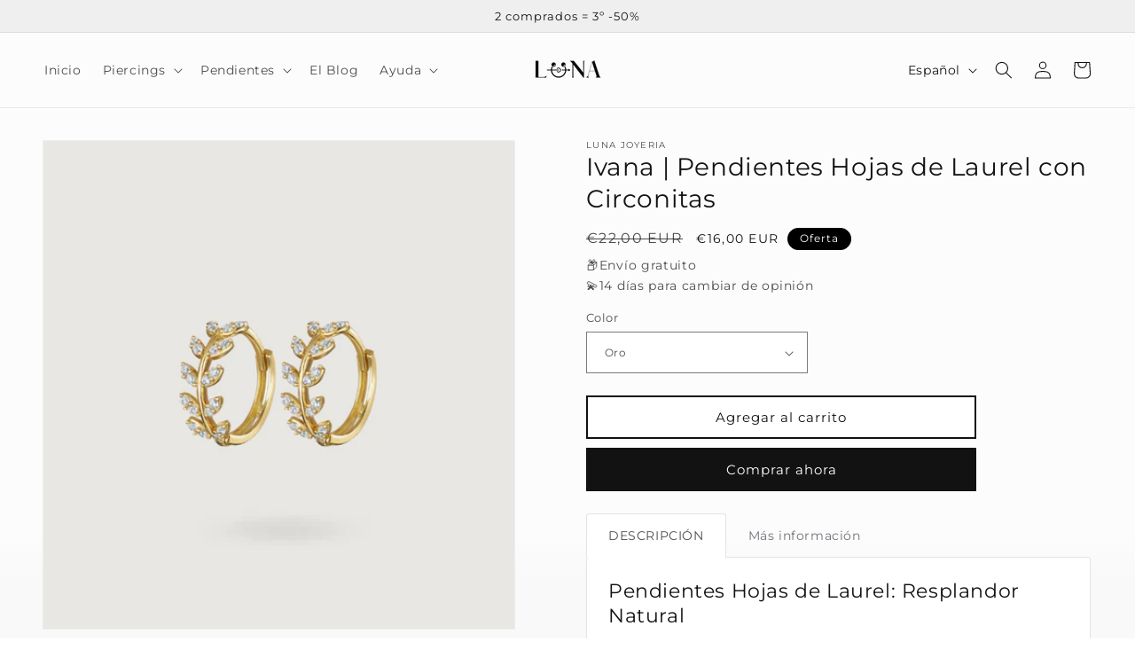

--- FILE ---
content_type: text/html; charset=utf-8
request_url: https://lunajoyeria.es/products/ivana-pendientes-hojas-de-laurel-con-circonitas
body_size: 48943
content:
<!doctype html>
<html class="no-js" lang="es">
  <head>


    <style>
        img {
            filter: contrast(95%);
        }
    </style>




<!-- Google tag (gtag.js) -->
<script async src="https://www.googletagmanager.com/gtag/js?id=AW-11096161279"></script>
<script>
  window.dataLayer = window.dataLayer || [];
  function gtag(){dataLayer.push(arguments);}
  gtag('js', new Date());

  gtag('config', 'AW-11096161279');
</script>

    


    
    <meta charset="utf-8">
    <meta http-equiv="X-UA-Compatible" content="IE=edge">
    <meta name="viewport" content="width=device-width,initial-scale=1">
    <meta name="theme-color" content="">
    <link rel="canonical" href="https://lunajoyeria.es/products/ivana-pendientes-hojas-de-laurel-con-circonitas">
    <link rel="preconnect" href="https://cdn.shopify.com" crossorigin><link rel="icon" type="image/png" href="//lunajoyeria.es/cdn/shop/files/UNA_100_x_100_px.png?crop=center&height=32&v=1670008209&width=32"><link rel="preconnect" href="https://fonts.shopifycdn.com" crossorigin><title>
      Pendientes Hojas de Laurel con Circonitas | Resplandor Natural
 &ndash; Luna Joyeria</title>

    
      <meta name="description" content="Descubre la majestuosidad de la naturaleza con los pendientes aros hojas de laurel con circonitas de Ivana. Una joya inspirada en la flora, elaborada en plata pura, para la mujer con gusto exquisito.">
    

    

<meta property="og:site_name" content="Luna Joyeria">
<meta property="og:url" content="https://lunajoyeria.es/products/ivana-pendientes-hojas-de-laurel-con-circonitas">
<meta property="og:title" content="Pendientes Hojas de Laurel con Circonitas | Resplandor Natural">
<meta property="og:type" content="product">
<meta property="og:description" content="Descubre la majestuosidad de la naturaleza con los pendientes aros hojas de laurel con circonitas de Ivana. Una joya inspirada en la flora, elaborada en plata pura, para la mujer con gusto exquisito."><meta property="og:image" content="http://lunajoyeria.es/cdn/shop/files/CopiedeCopiede8mm_11_67301141-8344-4cdb-a02f-b554a4bc74e5.png?v=1691664790">
  <meta property="og:image:secure_url" content="https://lunajoyeria.es/cdn/shop/files/CopiedeCopiede8mm_11_67301141-8344-4cdb-a02f-b554a4bc74e5.png?v=1691664790">
  <meta property="og:image:width" content="600">
  <meta property="og:image:height" content="720"><meta property="og:price:amount" content="16,00">
  <meta property="og:price:currency" content="EUR"><meta name="twitter:card" content="summary_large_image">
<meta name="twitter:title" content="Pendientes Hojas de Laurel con Circonitas | Resplandor Natural">
<meta name="twitter:description" content="Descubre la majestuosidad de la naturaleza con los pendientes aros hojas de laurel con circonitas de Ivana. Una joya inspirada en la flora, elaborada en plata pura, para la mujer con gusto exquisito.">


    <script src="//lunajoyeria.es/cdn/shop/t/16/assets/constants.js?v=95358004781563950421684313248" defer="defer"></script>
    <script src="//lunajoyeria.es/cdn/shop/t/16/assets/pubsub.js?v=2921868252632587581684313248" defer="defer"></script>
    <script src="//lunajoyeria.es/cdn/shop/t/16/assets/global.js?v=127210358271191040921684313248" defer="defer"></script>
    <script>window.performance && window.performance.mark && window.performance.mark('shopify.content_for_header.start');</script><meta name="google-site-verification" content="vea1KD7gwLl3tCV3VwNHEy9RIspQoNNmLztR4Dc-Gmo">
<meta id="shopify-digital-wallet" name="shopify-digital-wallet" content="/68698865975/digital_wallets/dialog">
<meta name="shopify-checkout-api-token" content="fa2a73b96ad0a684262a413ea45e38bf">
<link rel="alternate" hreflang="x-default" href="https://lunajoyeria.es/products/ivana-pendientes-hojas-de-laurel-con-circonitas">
<link rel="alternate" hreflang="es" href="https://lunajoyeria.es/products/ivana-pendientes-hojas-de-laurel-con-circonitas">
<link rel="alternate" hreflang="pt" href="https://lunajoyeria.es/pt/products/ivana-pendientes-hojas-de-laurel-con-circonitas">
<link rel="alternate" type="application/json+oembed" href="https://lunajoyeria.es/products/ivana-pendientes-hojas-de-laurel-con-circonitas.oembed">
<script async="async" src="/checkouts/internal/preloads.js?locale=es-ES"></script>
<script id="apple-pay-shop-capabilities" type="application/json">{"shopId":68698865975,"countryCode":"BG","currencyCode":"EUR","merchantCapabilities":["supports3DS"],"merchantId":"gid:\/\/shopify\/Shop\/68698865975","merchantName":"Luna Joyeria","requiredBillingContactFields":["postalAddress","email","phone"],"requiredShippingContactFields":["postalAddress","email","phone"],"shippingType":"shipping","supportedNetworks":["visa","masterCard","amex"],"total":{"type":"pending","label":"Luna Joyeria","amount":"1.00"},"shopifyPaymentsEnabled":false,"supportsSubscriptions":false}</script>
<script id="shopify-features" type="application/json">{"accessToken":"fa2a73b96ad0a684262a413ea45e38bf","betas":["rich-media-storefront-analytics"],"domain":"lunajoyeria.es","predictiveSearch":true,"shopId":68698865975,"locale":"es"}</script>
<script>var Shopify = Shopify || {};
Shopify.shop = "lune-joyeria.myshopify.com";
Shopify.locale = "es";
Shopify.currency = {"active":"EUR","rate":"1.0"};
Shopify.country = "ES";
Shopify.theme = {"name":"Dawn","id":149368996172,"schema_name":"Dawn","schema_version":"9.0.0","theme_store_id":887,"role":"main"};
Shopify.theme.handle = "null";
Shopify.theme.style = {"id":null,"handle":null};
Shopify.cdnHost = "lunajoyeria.es/cdn";
Shopify.routes = Shopify.routes || {};
Shopify.routes.root = "/";</script>
<script type="module">!function(o){(o.Shopify=o.Shopify||{}).modules=!0}(window);</script>
<script>!function(o){function n(){var o=[];function n(){o.push(Array.prototype.slice.apply(arguments))}return n.q=o,n}var t=o.Shopify=o.Shopify||{};t.loadFeatures=n(),t.autoloadFeatures=n()}(window);</script>
<script id="shop-js-analytics" type="application/json">{"pageType":"product"}</script>
<script defer="defer" async type="module" src="//lunajoyeria.es/cdn/shopifycloud/shop-js/modules/v2/client.init-shop-cart-sync_2Gr3Q33f.es.esm.js"></script>
<script defer="defer" async type="module" src="//lunajoyeria.es/cdn/shopifycloud/shop-js/modules/v2/chunk.common_noJfOIa7.esm.js"></script>
<script defer="defer" async type="module" src="//lunajoyeria.es/cdn/shopifycloud/shop-js/modules/v2/chunk.modal_Deo2FJQo.esm.js"></script>
<script type="module">
  await import("//lunajoyeria.es/cdn/shopifycloud/shop-js/modules/v2/client.init-shop-cart-sync_2Gr3Q33f.es.esm.js");
await import("//lunajoyeria.es/cdn/shopifycloud/shop-js/modules/v2/chunk.common_noJfOIa7.esm.js");
await import("//lunajoyeria.es/cdn/shopifycloud/shop-js/modules/v2/chunk.modal_Deo2FJQo.esm.js");

  window.Shopify.SignInWithShop?.initShopCartSync?.({"fedCMEnabled":true,"windoidEnabled":true});

</script>
<script>(function() {
  var isLoaded = false;
  function asyncLoad() {
    if (isLoaded) return;
    isLoaded = true;
    var urls = ["https:\/\/tabs.stationmade.com\/registered-scripts\/tabs-by-station.js?shop=lune-joyeria.myshopify.com","\/\/cdn.shopify.com\/proxy\/bff1e43b43d9a61c0ac584c6f0f1307310dedb8f84e82e679d2ed0778810029a\/api.goaffpro.com\/loader.js?shop=lune-joyeria.myshopify.com\u0026sp-cache-control=cHVibGljLCBtYXgtYWdlPTkwMA","https:\/\/cdn.nfcube.com\/instafeed-25a478feb35e0aea8bd8b5ecf66e7cd2.js?shop=lune-joyeria.myshopify.com"];
    for (var i = 0; i < urls.length; i++) {
      var s = document.createElement('script');
      s.type = 'text/javascript';
      s.async = true;
      s.src = urls[i];
      var x = document.getElementsByTagName('script')[0];
      x.parentNode.insertBefore(s, x);
    }
  };
  if(window.attachEvent) {
    window.attachEvent('onload', asyncLoad);
  } else {
    window.addEventListener('load', asyncLoad, false);
  }
})();</script>
<script id="__st">var __st={"a":68698865975,"offset":3600,"reqid":"679d5687-08f1-4798-a1ef-e0ece52b6612-1769063264","pageurl":"lunajoyeria.es\/products\/ivana-pendientes-hojas-de-laurel-con-circonitas","u":"f1ccf1df1345","p":"product","rtyp":"product","rid":8666709066060};</script>
<script>window.ShopifyPaypalV4VisibilityTracking = true;</script>
<script id="captcha-bootstrap">!function(){'use strict';const t='contact',e='account',n='new_comment',o=[[t,t],['blogs',n],['comments',n],[t,'customer']],c=[[e,'customer_login'],[e,'guest_login'],[e,'recover_customer_password'],[e,'create_customer']],r=t=>t.map((([t,e])=>`form[action*='/${t}']:not([data-nocaptcha='true']) input[name='form_type'][value='${e}']`)).join(','),a=t=>()=>t?[...document.querySelectorAll(t)].map((t=>t.form)):[];function s(){const t=[...o],e=r(t);return a(e)}const i='password',u='form_key',d=['recaptcha-v3-token','g-recaptcha-response','h-captcha-response',i],f=()=>{try{return window.sessionStorage}catch{return}},m='__shopify_v',_=t=>t.elements[u];function p(t,e,n=!1){try{const o=window.sessionStorage,c=JSON.parse(o.getItem(e)),{data:r}=function(t){const{data:e,action:n}=t;return t[m]||n?{data:e,action:n}:{data:t,action:n}}(c);for(const[e,n]of Object.entries(r))t.elements[e]&&(t.elements[e].value=n);n&&o.removeItem(e)}catch(o){console.error('form repopulation failed',{error:o})}}const l='form_type',E='cptcha';function T(t){t.dataset[E]=!0}const w=window,h=w.document,L='Shopify',v='ce_forms',y='captcha';let A=!1;((t,e)=>{const n=(g='f06e6c50-85a8-45c8-87d0-21a2b65856fe',I='https://cdn.shopify.com/shopifycloud/storefront-forms-hcaptcha/ce_storefront_forms_captcha_hcaptcha.v1.5.2.iife.js',D={infoText:'Protegido por hCaptcha',privacyText:'Privacidad',termsText:'Términos'},(t,e,n)=>{const o=w[L][v],c=o.bindForm;if(c)return c(t,g,e,D).then(n);var r;o.q.push([[t,g,e,D],n]),r=I,A||(h.body.append(Object.assign(h.createElement('script'),{id:'captcha-provider',async:!0,src:r})),A=!0)});var g,I,D;w[L]=w[L]||{},w[L][v]=w[L][v]||{},w[L][v].q=[],w[L][y]=w[L][y]||{},w[L][y].protect=function(t,e){n(t,void 0,e),T(t)},Object.freeze(w[L][y]),function(t,e,n,w,h,L){const[v,y,A,g]=function(t,e,n){const i=e?o:[],u=t?c:[],d=[...i,...u],f=r(d),m=r(i),_=r(d.filter((([t,e])=>n.includes(e))));return[a(f),a(m),a(_),s()]}(w,h,L),I=t=>{const e=t.target;return e instanceof HTMLFormElement?e:e&&e.form},D=t=>v().includes(t);t.addEventListener('submit',(t=>{const e=I(t);if(!e)return;const n=D(e)&&!e.dataset.hcaptchaBound&&!e.dataset.recaptchaBound,o=_(e),c=g().includes(e)&&(!o||!o.value);(n||c)&&t.preventDefault(),c&&!n&&(function(t){try{if(!f())return;!function(t){const e=f();if(!e)return;const n=_(t);if(!n)return;const o=n.value;o&&e.removeItem(o)}(t);const e=Array.from(Array(32),(()=>Math.random().toString(36)[2])).join('');!function(t,e){_(t)||t.append(Object.assign(document.createElement('input'),{type:'hidden',name:u})),t.elements[u].value=e}(t,e),function(t,e){const n=f();if(!n)return;const o=[...t.querySelectorAll(`input[type='${i}']`)].map((({name:t})=>t)),c=[...d,...o],r={};for(const[a,s]of new FormData(t).entries())c.includes(a)||(r[a]=s);n.setItem(e,JSON.stringify({[m]:1,action:t.action,data:r}))}(t,e)}catch(e){console.error('failed to persist form',e)}}(e),e.submit())}));const S=(t,e)=>{t&&!t.dataset[E]&&(n(t,e.some((e=>e===t))),T(t))};for(const o of['focusin','change'])t.addEventListener(o,(t=>{const e=I(t);D(e)&&S(e,y())}));const B=e.get('form_key'),M=e.get(l),P=B&&M;t.addEventListener('DOMContentLoaded',(()=>{const t=y();if(P)for(const e of t)e.elements[l].value===M&&p(e,B);[...new Set([...A(),...v().filter((t=>'true'===t.dataset.shopifyCaptcha))])].forEach((e=>S(e,t)))}))}(h,new URLSearchParams(w.location.search),n,t,e,['guest_login'])})(!0,!0)}();</script>
<script integrity="sha256-4kQ18oKyAcykRKYeNunJcIwy7WH5gtpwJnB7kiuLZ1E=" data-source-attribution="shopify.loadfeatures" defer="defer" src="//lunajoyeria.es/cdn/shopifycloud/storefront/assets/storefront/load_feature-a0a9edcb.js" crossorigin="anonymous"></script>
<script data-source-attribution="shopify.dynamic_checkout.dynamic.init">var Shopify=Shopify||{};Shopify.PaymentButton=Shopify.PaymentButton||{isStorefrontPortableWallets:!0,init:function(){window.Shopify.PaymentButton.init=function(){};var t=document.createElement("script");t.src="https://lunajoyeria.es/cdn/shopifycloud/portable-wallets/latest/portable-wallets.es.js",t.type="module",document.head.appendChild(t)}};
</script>
<script data-source-attribution="shopify.dynamic_checkout.buyer_consent">
  function portableWalletsHideBuyerConsent(e){var t=document.getElementById("shopify-buyer-consent"),n=document.getElementById("shopify-subscription-policy-button");t&&n&&(t.classList.add("hidden"),t.setAttribute("aria-hidden","true"),n.removeEventListener("click",e))}function portableWalletsShowBuyerConsent(e){var t=document.getElementById("shopify-buyer-consent"),n=document.getElementById("shopify-subscription-policy-button");t&&n&&(t.classList.remove("hidden"),t.removeAttribute("aria-hidden"),n.addEventListener("click",e))}window.Shopify?.PaymentButton&&(window.Shopify.PaymentButton.hideBuyerConsent=portableWalletsHideBuyerConsent,window.Shopify.PaymentButton.showBuyerConsent=portableWalletsShowBuyerConsent);
</script>
<script>
  function portableWalletsCleanup(e){e&&e.src&&console.error("Failed to load portable wallets script "+e.src);var t=document.querySelectorAll("shopify-accelerated-checkout .shopify-payment-button__skeleton, shopify-accelerated-checkout-cart .wallet-cart-button__skeleton"),e=document.getElementById("shopify-buyer-consent");for(let e=0;e<t.length;e++)t[e].remove();e&&e.remove()}function portableWalletsNotLoadedAsModule(e){e instanceof ErrorEvent&&"string"==typeof e.message&&e.message.includes("import.meta")&&"string"==typeof e.filename&&e.filename.includes("portable-wallets")&&(window.removeEventListener("error",portableWalletsNotLoadedAsModule),window.Shopify.PaymentButton.failedToLoad=e,"loading"===document.readyState?document.addEventListener("DOMContentLoaded",window.Shopify.PaymentButton.init):window.Shopify.PaymentButton.init())}window.addEventListener("error",portableWalletsNotLoadedAsModule);
</script>

<script type="module" src="https://lunajoyeria.es/cdn/shopifycloud/portable-wallets/latest/portable-wallets.es.js" onError="portableWalletsCleanup(this)" crossorigin="anonymous"></script>
<script nomodule>
  document.addEventListener("DOMContentLoaded", portableWalletsCleanup);
</script>

<script id='scb4127' type='text/javascript' async='' src='https://lunajoyeria.es/cdn/shopifycloud/privacy-banner/storefront-banner.js'></script><link id="shopify-accelerated-checkout-styles" rel="stylesheet" media="screen" href="https://lunajoyeria.es/cdn/shopifycloud/portable-wallets/latest/accelerated-checkout-backwards-compat.css" crossorigin="anonymous">
<style id="shopify-accelerated-checkout-cart">
        #shopify-buyer-consent {
  margin-top: 1em;
  display: inline-block;
  width: 100%;
}

#shopify-buyer-consent.hidden {
  display: none;
}

#shopify-subscription-policy-button {
  background: none;
  border: none;
  padding: 0;
  text-decoration: underline;
  font-size: inherit;
  cursor: pointer;
}

#shopify-subscription-policy-button::before {
  box-shadow: none;
}

      </style>
<script id="sections-script" data-sections="header" defer="defer" src="//lunajoyeria.es/cdn/shop/t/16/compiled_assets/scripts.js?v=1579"></script>
<script>window.performance && window.performance.mark && window.performance.mark('shopify.content_for_header.end');</script>


    <style data-shopify>
      @font-face {
  font-family: Montserrat;
  font-weight: 400;
  font-style: normal;
  font-display: swap;
  src: url("//lunajoyeria.es/cdn/fonts/montserrat/montserrat_n4.81949fa0ac9fd2021e16436151e8eaa539321637.woff2") format("woff2"),
       url("//lunajoyeria.es/cdn/fonts/montserrat/montserrat_n4.a6c632ca7b62da89c3594789ba828388aac693fe.woff") format("woff");
}

      @font-face {
  font-family: Montserrat;
  font-weight: 700;
  font-style: normal;
  font-display: swap;
  src: url("//lunajoyeria.es/cdn/fonts/montserrat/montserrat_n7.3c434e22befd5c18a6b4afadb1e3d77c128c7939.woff2") format("woff2"),
       url("//lunajoyeria.es/cdn/fonts/montserrat/montserrat_n7.5d9fa6e2cae713c8fb539a9876489d86207fe957.woff") format("woff");
}

      @font-face {
  font-family: Montserrat;
  font-weight: 400;
  font-style: italic;
  font-display: swap;
  src: url("//lunajoyeria.es/cdn/fonts/montserrat/montserrat_i4.5a4ea298b4789e064f62a29aafc18d41f09ae59b.woff2") format("woff2"),
       url("//lunajoyeria.es/cdn/fonts/montserrat/montserrat_i4.072b5869c5e0ed5b9d2021e4c2af132e16681ad2.woff") format("woff");
}

      @font-face {
  font-family: Montserrat;
  font-weight: 700;
  font-style: italic;
  font-display: swap;
  src: url("//lunajoyeria.es/cdn/fonts/montserrat/montserrat_i7.a0d4a463df4f146567d871890ffb3c80408e7732.woff2") format("woff2"),
       url("//lunajoyeria.es/cdn/fonts/montserrat/montserrat_i7.f6ec9f2a0681acc6f8152c40921d2a4d2e1a2c78.woff") format("woff");
}

      @font-face {
  font-family: Montserrat;
  font-weight: 400;
  font-style: normal;
  font-display: swap;
  src: url("//lunajoyeria.es/cdn/fonts/montserrat/montserrat_n4.81949fa0ac9fd2021e16436151e8eaa539321637.woff2") format("woff2"),
       url("//lunajoyeria.es/cdn/fonts/montserrat/montserrat_n4.a6c632ca7b62da89c3594789ba828388aac693fe.woff") format("woff");
}


      :root {
        --font-body-family: Montserrat, sans-serif;
        --font-body-style: normal;
        --font-body-weight: 400;
        --font-body-weight-bold: 700;

        --font-heading-family: Montserrat, sans-serif;
        --font-heading-style: normal;
        --font-heading-weight: 400;

        --font-body-scale: 1.0;
        --font-heading-scale: 1.0;

        --color-base-text: 18, 18, 18;
        --color-shadow: 18, 18, 18;
        --color-base-background-1: 255, 255, 255;
        --color-base-background-2: 239, 239, 239;
        --color-base-solid-button-labels: 255, 255, 255;
        --color-base-outline-button-labels: 18, 18, 18;
        --color-base-accent-1: 18, 18, 18;
        --color-base-accent-2: 0, 0, 0;
        --payment-terms-background-color: #ffffff;

        --gradient-base-background-1: linear-gradient(0deg, rgba(201, 201, 201, 0.11) 10%, rgba(252, 252, 252, 1) 17%);
        --gradient-base-background-2: #efefef;
        --gradient-base-accent-1: #121212;
        --gradient-base-accent-2: #000000;

        --media-padding: px;
        --media-border-opacity: 0.05;
        --media-border-width: 1px;
        --media-radius: 0px;
        --media-shadow-opacity: 0.0;
        --media-shadow-horizontal-offset: 0px;
        --media-shadow-vertical-offset: 4px;
        --media-shadow-blur-radius: 5px;
        --media-shadow-visible: 0;

        --page-width: 160rem;
        --page-width-margin: 0rem;

        --product-card-image-padding: 0.0rem;
        --product-card-corner-radius: 0.0rem;
        --product-card-text-alignment: left;
        --product-card-border-width: 0.0rem;
        --product-card-border-opacity: 0.1;
        --product-card-shadow-opacity: 0.0;
        --product-card-shadow-visible: 0;
        --product-card-shadow-horizontal-offset: 0.0rem;
        --product-card-shadow-vertical-offset: 0.4rem;
        --product-card-shadow-blur-radius: 0.5rem;

        --collection-card-image-padding: 0.0rem;
        --collection-card-corner-radius: 0.0rem;
        --collection-card-text-alignment: left;
        --collection-card-border-width: 0.0rem;
        --collection-card-border-opacity: 0.1;
        --collection-card-shadow-opacity: 0.0;
        --collection-card-shadow-visible: 0;
        --collection-card-shadow-horizontal-offset: 0.0rem;
        --collection-card-shadow-vertical-offset: 0.4rem;
        --collection-card-shadow-blur-radius: 0.5rem;

        --blog-card-image-padding: 0.0rem;
        --blog-card-corner-radius: 0.0rem;
        --blog-card-text-alignment: left;
        --blog-card-border-width: 0.0rem;
        --blog-card-border-opacity: 0.1;
        --blog-card-shadow-opacity: 0.0;
        --blog-card-shadow-visible: 0;
        --blog-card-shadow-horizontal-offset: 0.0rem;
        --blog-card-shadow-vertical-offset: 0.4rem;
        --blog-card-shadow-blur-radius: 0.5rem;

        --badge-corner-radius: 4.0rem;

        --popup-border-width: 1px;
        --popup-border-opacity: 0.1;
        --popup-corner-radius: 0px;
        --popup-shadow-opacity: 0.0;
        --popup-shadow-horizontal-offset: 0px;
        --popup-shadow-vertical-offset: 4px;
        --popup-shadow-blur-radius: 5px;

        --drawer-border-width: 1px;
        --drawer-border-opacity: 0.1;
        --drawer-shadow-opacity: 0.0;
        --drawer-shadow-horizontal-offset: 0px;
        --drawer-shadow-vertical-offset: 4px;
        --drawer-shadow-blur-radius: 5px;

        --spacing-sections-desktop: 0px;
        --spacing-sections-mobile: 0px;

        --grid-desktop-vertical-spacing: 4px;
        --grid-desktop-horizontal-spacing: 4px;
        --grid-mobile-vertical-spacing: 2px;
        --grid-mobile-horizontal-spacing: 2px;

        --text-boxes-border-opacity: 0.1;
        --text-boxes-border-width: 0px;
        --text-boxes-radius: 0px;
        --text-boxes-shadow-opacity: 0.0;
        --text-boxes-shadow-visible: 0;
        --text-boxes-shadow-horizontal-offset: 0px;
        --text-boxes-shadow-vertical-offset: 4px;
        --text-boxes-shadow-blur-radius: 5px;

        --buttons-radius: 0px;
        --buttons-radius-outset: 0px;
        --buttons-border-width: 2px;
        --buttons-border-opacity: 1.0;
        --buttons-shadow-opacity: 0.0;
        --buttons-shadow-visible: 0;
        --buttons-shadow-horizontal-offset: 0px;
        --buttons-shadow-vertical-offset: 4px;
        --buttons-shadow-blur-radius: 5px;
        --buttons-border-offset: 0px;

        --inputs-radius: 0px;
        --inputs-border-width: 1px;
        --inputs-border-opacity: 0.55;
        --inputs-shadow-opacity: 0.0;
        --inputs-shadow-horizontal-offset: 0px;
        --inputs-margin-offset: 0px;
        --inputs-shadow-vertical-offset: 4px;
        --inputs-shadow-blur-radius: 5px;
        --inputs-radius-outset: 0px;

        --variant-pills-radius: 40px;
        --variant-pills-border-width: 1px;
        --variant-pills-border-opacity: 0.55;
        --variant-pills-shadow-opacity: 0.0;
        --variant-pills-shadow-horizontal-offset: 0px;
        --variant-pills-shadow-vertical-offset: 4px;
        --variant-pills-shadow-blur-radius: 5px;
      }

      *,
      *::before,
      *::after {
        box-sizing: inherit;
      }

      html {
        box-sizing: border-box;
        font-size: calc(var(--font-body-scale) * 62.5%);
        height: 100%;
      }

      body {
        display: grid;
        grid-template-rows: auto auto 1fr auto;
        grid-template-columns: 100%;
        min-height: 100%;
        margin: 0;
        font-size: 1.5rem;
        letter-spacing: 0.06rem;
        line-height: calc(1 + 0.8 / var(--font-body-scale));
        font-family: var(--font-body-family);
        font-style: var(--font-body-style);
        font-weight: var(--font-body-weight);
      }

      @media screen and (min-width: 750px) {
        body {
          font-size: 1.6rem;
        }
      }
    </style>

    <link href="//lunajoyeria.es/cdn/shop/t/16/assets/base.css?v=174478834521862624211684324125" rel="stylesheet" type="text/css" media="all" />
<link rel="preload" as="font" href="//lunajoyeria.es/cdn/fonts/montserrat/montserrat_n4.81949fa0ac9fd2021e16436151e8eaa539321637.woff2" type="font/woff2" crossorigin><link rel="preload" as="font" href="//lunajoyeria.es/cdn/fonts/montserrat/montserrat_n4.81949fa0ac9fd2021e16436151e8eaa539321637.woff2" type="font/woff2" crossorigin><link rel="stylesheet" href="//lunajoyeria.es/cdn/shop/t/16/assets/component-predictive-search.css?v=85913294783299393391684313248" media="print" onload="this.media='all'"><script>document.documentElement.className = document.documentElement.className.replace('no-js', 'js');
    if (Shopify.designMode) {
      document.documentElement.classList.add('shopify-design-mode');
    }
    </script>
  <!-- BEGIN app block: shopify://apps/tabs-studio/blocks/global_embed_block/19980fb9-f2ca-4ada-ad36-c0364c3318b8 -->
<style id="tabs-by-station-custom-styles">
  .station-tabs .station-tabs-content-inner{border-radius:3px !important;border-width:1px !important;background-color:#FFFFFF !important;border-color:#e4e4e7 !important;padding:24px !important;}.station-tabs.mod-full-width .station-tabs-content-inner, .station-tabs .station-tabs-tabset.mod-vertical .station-tabs-content-inner{border-radius:0 !important;border-width:0 !important;padding:10px 24px 24px !important;}.station-tabs .station-tabs-tabcontent{border-radius:3px !important;border-width:1px !important;background-color:#FFFFFF !important;border-color:#e4e4e7 !important;padding:24px !important;}.station-tabs.mod-full-width .station-tabs-tabcontent, .station-tabs .station-tabs-tabset.mod-vertical .station-tabs-tabcontent{border-radius:0 !important;border-width:0 !important;padding:10px 24px 24px !important;}.station-tabs .station-tabs-link{border-radius:3px 3px 0 0 !important;padding:12px 24px !important;margin:0 0 -1px 0 !important;border-width:1px 1px 0 1px !important;border-color:transparent !important;color:#71717a !important;font-weight:500 !important;}.station-tabs.mod-full-width .station-tabs-link, .station-tabs .station-tabs-tabset.mod-vertical .station-tabs-link{border-radius:0 !important;padding:14px 24px !important;margin:0 !important;border-width:1px 0 0 !important;border-color:#e1e1e1 !important;}.station-tabs .station-tabs-tab{border-radius:3px 3px 0 0 !important;padding:12px 24px !important;margin:0 0 -1px 0 !important;border-width:1px 1px 0 1px !important;border-color:transparent !important;color:#71717a !important;font-weight:500 !important;}.station-tabs.mod-full-width .station-tabs-tab, .station-tabs .station-tabs-tabset.mod-vertical .station-tabs-tab{border-radius:0 !important;padding:14px 24px !important;margin:0 !important;border-width:1px 0 0 !important;border-color:#e1e1e1 !important;}.station-tabs .station-tabs-link.is-active{background-color:#FFFFFF !important;background-color:#FFFFFF !important;border-color:#e4e4e7 !important;color:currentColor !important;}.station-tabs .station-tabs-tab.is-active{background-color:#FFFFFF !important;background-color:#FFFFFF !important;border-color:#e4e4e7 !important;color:currentColor !important;}.station-tabs .station-tabs-content-inner > :first-child{margin-top:0 !important;}.station-tabs .station-tabs-tabcontent > :first-child{margin-top:0 !important;}.station-tabs .station-tabs-content-inner > :last-child{margin-bottom:0 !important;}.station-tabs .station-tabs-tabcontent > :last-child{margin-bottom:0 !important;}.station-tabs .station-tabs-link:hover{color:currentColor !important;}.station-tabs .station-tabs-tab:hover{color:currentColor !important;}.station-tabs .station-tabs-link.is-active:hover{color:currentColor !important;}.station-tabs .station-tabs-tab.is-active:hover{color:currentColor !important;}.station-tabs.mod-full-width , .station-tabs .station-tabs-tabset.mod-vertical {border-width:1px !important;border-radius:3px !important;border-color:#e1e1e1 !important;}.station-tabs.mod-full-width .station-tabs-tabset, .station-tabs .station-tabs-tabset.mod-vertical .station-tabs-tabset{border-width:1px !important;border-radius:3px !important;border-color:#e1e1e1 !important;}.station-tabs.mod-full-width .station-tabs-link:first-of-type, .station-tabs .station-tabs-tabset.mod-vertical .station-tabs-link:first-of-type{border-width:0 !important;}.station-tabs.mod-full-width .station-tabs-tabtitle:first-of-type .station-tabs-tab, .station-tabs .station-tabs-tabset.mod-vertical .station-tabs-tabtitle:first-of-type .station-tabs-tab{border-width:0 !important;}
  
</style>

<script id="station-tabs-data-json" type="application/json">{
  "globalAbove": null,
  "globalBelow": null,
  "proTabsHTML": "",
  "productTitle": "Ivana | Pendientes Hojas de Laurel con Circonitas",
  "productDescription": "\u003ch2\u003ePendientes Hojas de Laurel: Resplandor Natural\u003c\/h2\u003e\n\u003cp\u003eLos pendientes hojas de laurel con circonitas de Ivana fusionan la belleza del mundo natural con elegancia. Cada hoja está meticulosamente diseñada en plata y se embellece con circonitas brillantes que emulan el rocío matutino sobre la vegetación.\u003c\/p\u003e\n\u003cp\u003eEl laurel, símbolo de victoria y triunfo desde la antigüedad, se reinventa en estos pendientes como una expresión de elegancia y poder femenino. Las circonitas añaden un toque de brillo sutil, haciendo de esta pieza una declaración de sofisticación.\u003c\/p\u003e\n\u003cp\u003ePerfectos para cualquier ocasión, estos pendientes reflejan la luz de manera espectacular, asegurando que te conviertas en el centro de atención. Son un recordatorio de la belleza natural y el elegancia que puede aportar a tu estilo diario.\u003c\/p\u003e\n\u003cdiv class=\"group w-full text-gray-800 dark:text-gray-100 border-b border-black\/10 dark:border-gray-900\/50 bg-gray-50 dark:bg-[#444654]\"\u003e\n\u003cdiv class=\"flex p-4 gap-4 text-base md:gap-6 md:max-w-2xl lg:max-w-[38rem] xl:max-w-3xl md:py-6 lg:px-0 m-auto\"\u003e\n\u003cdiv class=\"relative flex w-[calc(100%-50px)] flex-col gap-1 md:gap-3 lg:w-[calc(100%-115px)]\"\u003e\n\u003cdiv class=\"flex flex-grow flex-col gap-3\"\u003e\n\u003cdiv class=\"min-h-[20px] flex items-start overflow-x-auto whitespace-pre-wrap break-words flex-col gap-4\"\u003e\n\u003cdiv class=\"markdown prose w-full break-words dark:prose-invert dark\"\u003e\u003c\/div\u003e\n\u003c\/div\u003e\n\u003c\/div\u003e\n\u003c\/div\u003e\n\u003c\/div\u003e\n\u003c\/div\u003e\n\u003ch6 data-mce-fragment=\"1\"\u003eMás información\u003c\/h6\u003e\n\u003cp data-mce-fragment=\"1\"\u003e\u003cstrong data-mce-fragment=\"1\"\u003e\u003c\/strong\u003e\u003cstrong data-mce-fragment=\"1\"\u003eTipo de pendientes\u003c\/strong\u003e: Pendientes Aros, Pendientes con Circonitas\u003cbr data-mce-fragment=\"1\"\u003e\u003c\/p\u003e\n\u003cp data-mce-fragment=\"1\"\u003e\u003cstrong data-mce-fragment=\"1\"\u003e\u003c\/strong\u003e\u003cstrong data-mce-fragment=\"1\"\u003eMaterial\u003c\/strong\u003e\u003cspan data-mce-fragment=\"1\"\u003e: Plata de ley, plata de ley chapado en oro\u003c\/span\u003e\u003c\/p\u003e\n\u003cp data-mce-fragment=\"1\"\u003e\u003cspan data-mce-fragment=\"1\"\u003e\u003cstrong\u003eDiametro del aro\u003c\/strong\u003e: 8mm\u003c\/span\u003e\u003c\/p\u003e",
  "icons": []
}</script>

<script>
  document.documentElement.classList.add('tabsst-loading');
  document.addEventListener('stationTabsLegacyAPILoaded', function(e) {
    e.detail.isLegacy = true;
    });

  document.addEventListener('stationTabsAPIReady', function(e) {
    var Tabs = e.detail;

    if (Tabs.appSettings) {
      Tabs.appSettings = {"default_tab":true,"default_tab_title":"DESCRIPCIÓN","show_stop_element":true,"layout":"breakpoint","layout_breakpoint":768,"deep_links":false,"clean_content_level":"basic_tags","open_first_tab":true,"allow_multiple_open":false,"remove_empty_tabs":true,"default_tab_translations":null,"start_tab_element":"h6"};
      Tabs.appSettings = {lang: 'es'};

      Tabs.appSettings = {
        indicatorType: "chevrons",
        indicatorPlacement: "after"
      };
    }

    if (Tabs.isLegacy) { return; }
          Tabs.init(null, {
            initializeDescription: true,
            fallback: true
          });
  });

  
</script>

<svg style="display:none" aria-hidden="true">
  <defs>
    
  </defs>
</svg>

<!-- END app block --><!-- BEGIN app block: shopify://apps/judge-me-reviews/blocks/judgeme_core/61ccd3b1-a9f2-4160-9fe9-4fec8413e5d8 --><!-- Start of Judge.me Core -->






<link rel="dns-prefetch" href="https://cdnwidget.judge.me">
<link rel="dns-prefetch" href="https://cdn.judge.me">
<link rel="dns-prefetch" href="https://cdn1.judge.me">
<link rel="dns-prefetch" href="https://api.judge.me">

<script data-cfasync='false' class='jdgm-settings-script'>window.jdgmSettings={"pagination":5,"disable_web_reviews":false,"badge_no_review_text":"Sin reseñas","badge_n_reviews_text":"{{ n }} reseña/reseñas","hide_badge_preview_if_no_reviews":true,"badge_hide_text":false,"enforce_center_preview_badge":false,"widget_title":"Reseñas de Clientes","widget_open_form_text":"Escribir una reseña","widget_close_form_text":"Cancelar reseña","widget_refresh_page_text":"Actualizar página","widget_summary_text":"Basado en {{ number_of_reviews }} reseña/reseñas","widget_no_review_text":"Sé el primero en escribir una reseña","widget_name_field_text":"Nombre","widget_verified_name_field_text":"Nombre Verificado (público)","widget_name_placeholder_text":"Nombre","widget_required_field_error_text":"Este campo es obligatorio.","widget_email_field_text":"Dirección de correo electrónico","widget_verified_email_field_text":"Correo electrónico Verificado (privado, no se puede editar)","widget_email_placeholder_text":"Tu dirección de correo electrónico","widget_email_field_error_text":"Por favor, ingresa una dirección de correo electrónico válida.","widget_rating_field_text":"Calificación","widget_review_title_field_text":"Título de la Reseña","widget_review_title_placeholder_text":"Da un título a tu reseña","widget_review_body_field_text":"Contenido de la reseña","widget_review_body_placeholder_text":"Empieza a escribir aquí...","widget_pictures_field_text":"Imagen/Video (opcional)","widget_submit_review_text":"Enviar Reseña","widget_submit_verified_review_text":"Enviar Reseña Verificada","widget_submit_success_msg_with_auto_publish":"¡Gracias! Por favor, actualiza la página en unos momentos para ver tu reseña. Puedes eliminar o editar tu reseña iniciando sesión en \u003ca href='https://judge.me/login' target='_blank' rel='nofollow noopener'\u003eJudge.me\u003c/a\u003e","widget_submit_success_msg_no_auto_publish":"¡Gracias! Tu reseña se publicará tan pronto como sea aprobada por el administrador de la tienda. Puedes eliminar o editar tu reseña iniciando sesión en \u003ca href='https://judge.me/login' target='_blank' rel='nofollow noopener'\u003eJudge.me\u003c/a\u003e","widget_show_default_reviews_out_of_total_text":"Mostrando {{ n_reviews_shown }} de {{ n_reviews }} reseñas.","widget_show_all_link_text":"Mostrar todas","widget_show_less_link_text":"Mostrar menos","widget_author_said_text":"{{ reviewer_name }} dijo:","widget_days_text":"hace {{ n }} día/días","widget_weeks_text":"hace {{ n }} semana/semanas","widget_months_text":"hace {{ n }} mes/meses","widget_years_text":"hace {{ n }} año/años","widget_yesterday_text":"Ayer","widget_today_text":"Hoy","widget_replied_text":"\u003e\u003e {{ shop_name }} respondió:","widget_read_more_text":"Leer más","widget_reviewer_name_as_initial":"","widget_rating_filter_color":"#fbcd0a","widget_rating_filter_see_all_text":"Ver todas las reseñas","widget_sorting_most_recent_text":"Más Recientes","widget_sorting_highest_rating_text":"Mayor Calificación","widget_sorting_lowest_rating_text":"Menor Calificación","widget_sorting_with_pictures_text":"Solo Imágenes","widget_sorting_most_helpful_text":"Más Útiles","widget_open_question_form_text":"Hacer una pregunta","widget_reviews_subtab_text":"Reseñas","widget_questions_subtab_text":"Preguntas","widget_question_label_text":"Pregunta","widget_answer_label_text":"Respuesta","widget_question_placeholder_text":"Escribe tu pregunta aquí","widget_submit_question_text":"Enviar Pregunta","widget_question_submit_success_text":"¡Gracias por tu pregunta! Te notificaremos una vez que sea respondida.","verified_badge_text":"Verificado","verified_badge_bg_color":"","verified_badge_text_color":"","verified_badge_placement":"left-of-reviewer-name","widget_review_max_height":"","widget_hide_border":false,"widget_social_share":false,"widget_thumb":false,"widget_review_location_show":false,"widget_location_format":"","all_reviews_include_out_of_store_products":true,"all_reviews_out_of_store_text":"(fuera de la tienda)","all_reviews_pagination":100,"all_reviews_product_name_prefix_text":"sobre","enable_review_pictures":true,"enable_question_anwser":false,"widget_theme":"default","review_date_format":"mm/dd/yyyy","default_sort_method":"most-recent","widget_product_reviews_subtab_text":"Reseñas de Productos","widget_shop_reviews_subtab_text":"Reseñas de la Tienda","widget_other_products_reviews_text":"Reseñas para otros productos","widget_store_reviews_subtab_text":"Reseñas de la tienda","widget_no_store_reviews_text":"Esta tienda no ha recibido ninguna reseña todavía","widget_web_restriction_product_reviews_text":"Este producto no ha recibido ninguna reseña todavía","widget_no_items_text":"No se encontraron elementos","widget_show_more_text":"Mostrar más","widget_write_a_store_review_text":"Escribir una Reseña de la Tienda","widget_other_languages_heading":"Reseñas en Otros Idiomas","widget_translate_review_text":"Traducir reseña a {{ language }}","widget_translating_review_text":"Traduciendo...","widget_show_original_translation_text":"Mostrar original ({{ language }})","widget_translate_review_failed_text":"No se pudo traducir la reseña.","widget_translate_review_retry_text":"Reintentar","widget_translate_review_try_again_later_text":"Intentar más tarde","show_product_url_for_grouped_product":false,"widget_sorting_pictures_first_text":"Imágenes Primero","show_pictures_on_all_rev_page_mobile":false,"show_pictures_on_all_rev_page_desktop":false,"floating_tab_hide_mobile_install_preference":false,"floating_tab_button_name":"★ Reseñas","floating_tab_title":"Deja que los clientes hablen por nosotros","floating_tab_button_color":"","floating_tab_button_background_color":"","floating_tab_url":"","floating_tab_url_enabled":false,"floating_tab_tab_style":"text","all_reviews_text_badge_text":"Los clientes nos califican {{ shop.metafields.judgeme.all_reviews_rating | round: 1 }}/5 basado en {{ shop.metafields.judgeme.all_reviews_count }} reseñas.","all_reviews_text_badge_text_branded_style":"{{ shop.metafields.judgeme.all_reviews_rating | round: 1 }} de 5 estrellas basado en {{ shop.metafields.judgeme.all_reviews_count }} reseñas","is_all_reviews_text_badge_a_link":false,"show_stars_for_all_reviews_text_badge":false,"all_reviews_text_badge_url":"","all_reviews_text_style":"text","all_reviews_text_color_style":"judgeme_brand_color","all_reviews_text_color":"#108474","all_reviews_text_show_jm_brand":true,"featured_carousel_show_header":true,"featured_carousel_title":"Deja que los clientes hablen por nosotros","testimonials_carousel_title":"Los clientes nos dicen","videos_carousel_title":"Historias de clientes reales","cards_carousel_title":"Los clientes nos dicen","featured_carousel_count_text":"de {{ n }} reseñas","featured_carousel_add_link_to_all_reviews_page":false,"featured_carousel_url":"","featured_carousel_show_images":true,"featured_carousel_autoslide_interval":5,"featured_carousel_arrows_on_the_sides":false,"featured_carousel_height":250,"featured_carousel_width":80,"featured_carousel_image_size":0,"featured_carousel_image_height":250,"featured_carousel_arrow_color":"#eeeeee","verified_count_badge_style":"vintage","verified_count_badge_orientation":"horizontal","verified_count_badge_color_style":"judgeme_brand_color","verified_count_badge_color":"#108474","is_verified_count_badge_a_link":false,"verified_count_badge_url":"","verified_count_badge_show_jm_brand":true,"widget_rating_preset_default":5,"widget_first_sub_tab":"product-reviews","widget_show_histogram":true,"widget_histogram_use_custom_color":false,"widget_pagination_use_custom_color":false,"widget_star_use_custom_color":false,"widget_verified_badge_use_custom_color":false,"widget_write_review_use_custom_color":false,"picture_reminder_submit_button":"Upload Pictures","enable_review_videos":false,"mute_video_by_default":true,"widget_sorting_videos_first_text":"Videos Primero","widget_review_pending_text":"Pendiente","featured_carousel_items_for_large_screen":3,"social_share_options_order":"Facebook,Twitter","remove_microdata_snippet":true,"disable_json_ld":false,"enable_json_ld_products":false,"preview_badge_show_question_text":false,"preview_badge_no_question_text":"Sin preguntas","preview_badge_n_question_text":"{{ number_of_questions }} pregunta/preguntas","qa_badge_show_icon":false,"qa_badge_position":"same-row","remove_judgeme_branding":false,"widget_add_search_bar":false,"widget_search_bar_placeholder":"Buscar","widget_sorting_verified_only_text":"Solo verificadas","featured_carousel_theme":"default","featured_carousel_show_rating":true,"featured_carousel_show_title":true,"featured_carousel_show_body":true,"featured_carousel_show_date":false,"featured_carousel_show_reviewer":true,"featured_carousel_show_product":false,"featured_carousel_header_background_color":"#108474","featured_carousel_header_text_color":"#ffffff","featured_carousel_name_product_separator":"reviewed","featured_carousel_full_star_background":"#108474","featured_carousel_empty_star_background":"#dadada","featured_carousel_vertical_theme_background":"#f9fafb","featured_carousel_verified_badge_enable":true,"featured_carousel_verified_badge_color":"#108474","featured_carousel_border_style":"round","featured_carousel_review_line_length_limit":3,"featured_carousel_more_reviews_button_text":"Leer más reseñas","featured_carousel_view_product_button_text":"Ver producto","all_reviews_page_load_reviews_on":"scroll","all_reviews_page_load_more_text":"Cargar Más Reseñas","disable_fb_tab_reviews":false,"enable_ajax_cdn_cache":false,"widget_public_name_text":"mostrado públicamente como","default_reviewer_name":"John Smith","default_reviewer_name_has_non_latin":true,"widget_reviewer_anonymous":"Anónimo","medals_widget_title":"Medallas de Reseñas Judge.me","medals_widget_background_color":"#f9fafb","medals_widget_position":"footer_all_pages","medals_widget_border_color":"#f9fafb","medals_widget_verified_text_position":"left","medals_widget_use_monochromatic_version":false,"medals_widget_elements_color":"#108474","show_reviewer_avatar":true,"widget_invalid_yt_video_url_error_text":"No es una URL de video de YouTube","widget_max_length_field_error_text":"Por favor, ingresa no más de {0} caracteres.","widget_show_country_flag":false,"widget_show_collected_via_shop_app":true,"widget_verified_by_shop_badge_style":"light","widget_verified_by_shop_text":"Verificado por la Tienda","widget_show_photo_gallery":true,"widget_load_with_code_splitting":true,"widget_ugc_install_preference":false,"widget_ugc_title":"Hecho por nosotros, Compartido por ti","widget_ugc_subtitle":"Etiquétanos para ver tu imagen destacada en nuestra página","widget_ugc_arrows_color":"#ffffff","widget_ugc_primary_button_text":"Comprar Ahora","widget_ugc_primary_button_background_color":"#108474","widget_ugc_primary_button_text_color":"#ffffff","widget_ugc_primary_button_border_width":"0","widget_ugc_primary_button_border_style":"none","widget_ugc_primary_button_border_color":"#108474","widget_ugc_primary_button_border_radius":"25","widget_ugc_secondary_button_text":"Cargar Más","widget_ugc_secondary_button_background_color":"#ffffff","widget_ugc_secondary_button_text_color":"#108474","widget_ugc_secondary_button_border_width":"2","widget_ugc_secondary_button_border_style":"solid","widget_ugc_secondary_button_border_color":"#108474","widget_ugc_secondary_button_border_radius":"25","widget_ugc_reviews_button_text":"Ver Reseñas","widget_ugc_reviews_button_background_color":"#ffffff","widget_ugc_reviews_button_text_color":"#108474","widget_ugc_reviews_button_border_width":"2","widget_ugc_reviews_button_border_style":"solid","widget_ugc_reviews_button_border_color":"#108474","widget_ugc_reviews_button_border_radius":"25","widget_ugc_reviews_button_link_to":"judgeme-reviews-page","widget_ugc_show_post_date":true,"widget_ugc_max_width":"800","widget_rating_metafield_value_type":true,"widget_primary_color":"#000000","widget_enable_secondary_color":false,"widget_secondary_color":"#edf5f5","widget_summary_average_rating_text":"{{ average_rating }} de 5","widget_media_grid_title":"Fotos y videos de clientes","widget_media_grid_see_more_text":"Ver más","widget_round_style":false,"widget_show_product_medals":true,"widget_verified_by_judgeme_text":"Verificado por Judge.me","widget_show_store_medals":true,"widget_verified_by_judgeme_text_in_store_medals":"Verificado por Judge.me","widget_media_field_exceed_quantity_message":"Lo sentimos, solo podemos aceptar {{ max_media }} para una reseña.","widget_media_field_exceed_limit_message":"{{ file_name }} es demasiado grande, por favor selecciona un {{ media_type }} menor a {{ size_limit }}MB.","widget_review_submitted_text":"¡Reseña Enviada!","widget_question_submitted_text":"¡Pregunta Enviada!","widget_close_form_text_question":"Cancelar","widget_write_your_answer_here_text":"Escribe tu respuesta aquí","widget_enabled_branded_link":true,"widget_show_collected_by_judgeme":true,"widget_reviewer_name_color":"","widget_write_review_text_color":"","widget_write_review_bg_color":"","widget_collected_by_judgeme_text":"recopilado por Judge.me","widget_pagination_type":"standard","widget_load_more_text":"Cargar Más","widget_load_more_color":"#108474","widget_full_review_text":"Reseña Completa","widget_read_more_reviews_text":"Leer Más Reseñas","widget_read_questions_text":"Leer Preguntas","widget_questions_and_answers_text":"Preguntas y Respuestas","widget_verified_by_text":"Verificado por","widget_verified_text":"Verificado","widget_number_of_reviews_text":"{{ number_of_reviews }} reseñas","widget_back_button_text":"Atrás","widget_next_button_text":"Siguiente","widget_custom_forms_filter_button":"Filtros","custom_forms_style":"vertical","widget_show_review_information":false,"how_reviews_are_collected":"¿Cómo se recopilan las reseñas?","widget_show_review_keywords":false,"widget_gdpr_statement":"Cómo usamos tus datos: Solo te contactaremos sobre la reseña que dejaste, y solo si es necesario. Al enviar tu reseña, aceptas los \u003ca href='https://judge.me/terms' target='_blank' rel='nofollow noopener'\u003etérminos\u003c/a\u003e, \u003ca href='https://judge.me/privacy' target='_blank' rel='nofollow noopener'\u003eprivacidad\u003c/a\u003e y \u003ca href='https://judge.me/content-policy' target='_blank' rel='nofollow noopener'\u003epolíticas de contenido\u003c/a\u003e de Judge.me.","widget_multilingual_sorting_enabled":false,"widget_translate_review_content_enabled":false,"widget_translate_review_content_method":"manual","popup_widget_review_selection":"automatically_with_pictures","popup_widget_round_border_style":true,"popup_widget_show_title":true,"popup_widget_show_body":true,"popup_widget_show_reviewer":false,"popup_widget_show_product":true,"popup_widget_show_pictures":true,"popup_widget_use_review_picture":true,"popup_widget_show_on_home_page":true,"popup_widget_show_on_product_page":true,"popup_widget_show_on_collection_page":true,"popup_widget_show_on_cart_page":true,"popup_widget_position":"bottom_left","popup_widget_first_review_delay":5,"popup_widget_duration":5,"popup_widget_interval":5,"popup_widget_review_count":5,"popup_widget_hide_on_mobile":true,"review_snippet_widget_round_border_style":true,"review_snippet_widget_card_color":"#FFFFFF","review_snippet_widget_slider_arrows_background_color":"#FFFFFF","review_snippet_widget_slider_arrows_color":"#000000","review_snippet_widget_star_color":"#108474","show_product_variant":false,"all_reviews_product_variant_label_text":"Variante: ","widget_show_verified_branding":true,"widget_ai_summary_title":"Los clientes dicen","widget_ai_summary_disclaimer":"Resumen de reseñas impulsado por IA basado en reseñas recientes de clientes","widget_show_ai_summary":false,"widget_show_ai_summary_bg":false,"widget_show_review_title_input":true,"redirect_reviewers_invited_via_email":"review_widget","request_store_review_after_product_review":false,"request_review_other_products_in_order":false,"review_form_color_scheme":"default","review_form_corner_style":"square","review_form_star_color":{},"review_form_text_color":"#333333","review_form_background_color":"#ffffff","review_form_field_background_color":"#fafafa","review_form_button_color":{},"review_form_button_text_color":"#ffffff","review_form_modal_overlay_color":"#000000","review_content_screen_title_text":"¿Cómo calificarías este producto?","review_content_introduction_text":"Nos encantaría que compartieras un poco sobre tu experiencia.","store_review_form_title_text":"¿Cómo calificarías esta tienda?","store_review_form_introduction_text":"Nos encantaría que compartieras un poco sobre tu experiencia.","show_review_guidance_text":true,"one_star_review_guidance_text":"Pobre","five_star_review_guidance_text":"Excelente","customer_information_screen_title_text":"Sobre ti","customer_information_introduction_text":"Por favor, cuéntanos más sobre ti.","custom_questions_screen_title_text":"Tu experiencia en más detalle","custom_questions_introduction_text":"Aquí hay algunas preguntas para ayudarnos a entender más sobre tu experiencia.","review_submitted_screen_title_text":"¡Gracias por tu reseña!","review_submitted_screen_thank_you_text":"La estamos procesando y aparecerá en la tienda pronto.","review_submitted_screen_email_verification_text":"Por favor, confirma tu correo electrónico haciendo clic en el enlace que acabamos de enviarte. Esto nos ayuda a mantener las reseñas auténticas.","review_submitted_request_store_review_text":"¿Te gustaría compartir tu experiencia de compra con nosotros?","review_submitted_review_other_products_text":"¿Te gustaría reseñar estos productos?","store_review_screen_title_text":"¿Te gustaría compartir tu experiencia de compra con nosotros?","store_review_introduction_text":"Valoramos tu opinión y la utilizamos para mejorar. Por favor, comparte cualquier pensamiento o sugerencia que tengas.","reviewer_media_screen_title_picture_text":"Compartir una foto","reviewer_media_introduction_picture_text":"Sube una foto para apoyar tu reseña.","reviewer_media_screen_title_video_text":"Compartir un video","reviewer_media_introduction_video_text":"Sube un video para apoyar tu reseña.","reviewer_media_screen_title_picture_or_video_text":"Compartir una foto o video","reviewer_media_introduction_picture_or_video_text":"Sube una foto o video para apoyar tu reseña.","reviewer_media_youtube_url_text":"Pega tu URL de Youtube aquí","advanced_settings_next_step_button_text":"Siguiente","advanced_settings_close_review_button_text":"Cerrar","modal_write_review_flow":false,"write_review_flow_required_text":"Obligatorio","write_review_flow_privacy_message_text":"Respetamos tu privacidad.","write_review_flow_anonymous_text":"Reseña como anónimo","write_review_flow_visibility_text":"No será visible para otros clientes.","write_review_flow_multiple_selection_help_text":"Selecciona tantos como quieras","write_review_flow_single_selection_help_text":"Selecciona una opción","write_review_flow_required_field_error_text":"Este campo es obligatorio","write_review_flow_invalid_email_error_text":"Por favor ingresa una dirección de correo válida","write_review_flow_max_length_error_text":"Máx. {{ max_length }} caracteres.","write_review_flow_media_upload_text":"\u003cb\u003eHaz clic para subir\u003c/b\u003e o arrastrar y soltar","write_review_flow_gdpr_statement":"Solo te contactaremos sobre tu reseña si es necesario. Al enviar tu reseña, aceptas nuestros \u003ca href='https://judge.me/terms' target='_blank' rel='nofollow noopener'\u003etérminos y condiciones\u003c/a\u003e y \u003ca href='https://judge.me/privacy' target='_blank' rel='nofollow noopener'\u003epolítica de privacidad\u003c/a\u003e.","rating_only_reviews_enabled":false,"show_negative_reviews_help_screen":false,"new_review_flow_help_screen_rating_threshold":3,"negative_review_resolution_screen_title_text":"Cuéntanos más","negative_review_resolution_text":"Tu experiencia es importante para nosotros. Si hubo problemas con tu compra, estamos aquí para ayudar. No dudes en contactarnos, nos encantaría la oportunidad de arreglar las cosas.","negative_review_resolution_button_text":"Contáctanos","negative_review_resolution_proceed_with_review_text":"Deja una reseña","negative_review_resolution_subject":"Problema con la compra de {{ shop_name }}.{{ order_name }}","preview_badge_collection_page_install_status":false,"widget_review_custom_css":"","preview_badge_custom_css":"","preview_badge_stars_count":"5-stars","featured_carousel_custom_css":"","floating_tab_custom_css":"","all_reviews_widget_custom_css":"","medals_widget_custom_css":"","verified_badge_custom_css":"","all_reviews_text_custom_css":"","transparency_badges_collected_via_store_invite":false,"transparency_badges_from_another_provider":false,"transparency_badges_collected_from_store_visitor":false,"transparency_badges_collected_by_verified_review_provider":false,"transparency_badges_earned_reward":false,"transparency_badges_collected_via_store_invite_text":"Reseña recopilada a través de una invitación al negocio","transparency_badges_from_another_provider_text":"Reseña recopilada de otro proveedor","transparency_badges_collected_from_store_visitor_text":"Reseña recopilada de un visitante del negocio","transparency_badges_written_in_google_text":"Reseña escrita en Google","transparency_badges_written_in_etsy_text":"Reseña escrita en Etsy","transparency_badges_written_in_shop_app_text":"Reseña escrita en Shop App","transparency_badges_earned_reward_text":"Reseña ganó una recompensa para una futura compra","product_review_widget_per_page":10,"widget_store_review_label_text":"Reseña de la tienda","checkout_comment_extension_title_on_product_page":"Customer Comments","checkout_comment_extension_num_latest_comment_show":5,"checkout_comment_extension_format":"name_and_timestamp","checkout_comment_customer_name":"last_initial","checkout_comment_comment_notification":true,"preview_badge_collection_page_install_preference":false,"preview_badge_home_page_install_preference":false,"preview_badge_product_page_install_preference":true,"review_widget_install_preference":"","review_carousel_install_preference":false,"floating_reviews_tab_install_preference":"none","verified_reviews_count_badge_install_preference":false,"all_reviews_text_install_preference":false,"review_widget_best_location":true,"judgeme_medals_install_preference":false,"review_widget_revamp_enabled":false,"review_widget_qna_enabled":false,"review_widget_header_theme":"minimal","review_widget_widget_title_enabled":true,"review_widget_header_text_size":"medium","review_widget_header_text_weight":"regular","review_widget_average_rating_style":"compact","review_widget_bar_chart_enabled":true,"review_widget_bar_chart_type":"numbers","review_widget_bar_chart_style":"standard","review_widget_expanded_media_gallery_enabled":false,"review_widget_reviews_section_theme":"standard","review_widget_image_style":"thumbnails","review_widget_review_image_ratio":"square","review_widget_stars_size":"medium","review_widget_verified_badge":"standard_text","review_widget_review_title_text_size":"medium","review_widget_review_text_size":"medium","review_widget_review_text_length":"medium","review_widget_number_of_columns_desktop":3,"review_widget_carousel_transition_speed":5,"review_widget_custom_questions_answers_display":"always","review_widget_button_text_color":"#FFFFFF","review_widget_text_color":"#000000","review_widget_lighter_text_color":"#7B7B7B","review_widget_corner_styling":"soft","review_widget_review_word_singular":"reseña","review_widget_review_word_plural":"reseñas","review_widget_voting_label":"¿Útil?","review_widget_shop_reply_label":"Respuesta de {{ shop_name }}:","review_widget_filters_title":"Filtros","qna_widget_question_word_singular":"Pregunta","qna_widget_question_word_plural":"Preguntas","qna_widget_answer_reply_label":"Respuesta de {{ answerer_name }}:","qna_content_screen_title_text":"Preguntar sobre este producto","qna_widget_question_required_field_error_text":"Por favor, ingrese su pregunta.","qna_widget_flow_gdpr_statement":"Solo te contactaremos sobre tu pregunta si es necesario. Al enviar tu pregunta, aceptas nuestros \u003ca href='https://judge.me/terms' target='_blank' rel='nofollow noopener'\u003etérminos y condiciones\u003c/a\u003e y \u003ca href='https://judge.me/privacy' target='_blank' rel='nofollow noopener'\u003epolítica de privacidad\u003c/a\u003e.","qna_widget_question_submitted_text":"¡Gracias por tu pregunta!","qna_widget_close_form_text_question":"Cerrar","qna_widget_question_submit_success_text":"Te informaremos por correo electrónico cuando te respondamos tu pregunta.","all_reviews_widget_v2025_enabled":false,"all_reviews_widget_v2025_header_theme":"default","all_reviews_widget_v2025_widget_title_enabled":true,"all_reviews_widget_v2025_header_text_size":"medium","all_reviews_widget_v2025_header_text_weight":"regular","all_reviews_widget_v2025_average_rating_style":"compact","all_reviews_widget_v2025_bar_chart_enabled":true,"all_reviews_widget_v2025_bar_chart_type":"numbers","all_reviews_widget_v2025_bar_chart_style":"standard","all_reviews_widget_v2025_expanded_media_gallery_enabled":false,"all_reviews_widget_v2025_show_store_medals":true,"all_reviews_widget_v2025_show_photo_gallery":true,"all_reviews_widget_v2025_show_review_keywords":false,"all_reviews_widget_v2025_show_ai_summary":false,"all_reviews_widget_v2025_show_ai_summary_bg":false,"all_reviews_widget_v2025_add_search_bar":false,"all_reviews_widget_v2025_default_sort_method":"most-recent","all_reviews_widget_v2025_reviews_per_page":10,"all_reviews_widget_v2025_reviews_section_theme":"default","all_reviews_widget_v2025_image_style":"thumbnails","all_reviews_widget_v2025_review_image_ratio":"square","all_reviews_widget_v2025_stars_size":"medium","all_reviews_widget_v2025_verified_badge":"bold_badge","all_reviews_widget_v2025_review_title_text_size":"medium","all_reviews_widget_v2025_review_text_size":"medium","all_reviews_widget_v2025_review_text_length":"medium","all_reviews_widget_v2025_number_of_columns_desktop":3,"all_reviews_widget_v2025_carousel_transition_speed":5,"all_reviews_widget_v2025_custom_questions_answers_display":"always","all_reviews_widget_v2025_show_product_variant":false,"all_reviews_widget_v2025_show_reviewer_avatar":true,"all_reviews_widget_v2025_reviewer_name_as_initial":"","all_reviews_widget_v2025_review_location_show":false,"all_reviews_widget_v2025_location_format":"","all_reviews_widget_v2025_show_country_flag":false,"all_reviews_widget_v2025_verified_by_shop_badge_style":"light","all_reviews_widget_v2025_social_share":false,"all_reviews_widget_v2025_social_share_options_order":"Facebook,Twitter,LinkedIn,Pinterest","all_reviews_widget_v2025_pagination_type":"standard","all_reviews_widget_v2025_button_text_color":"#FFFFFF","all_reviews_widget_v2025_text_color":"#000000","all_reviews_widget_v2025_lighter_text_color":"#7B7B7B","all_reviews_widget_v2025_corner_styling":"soft","all_reviews_widget_v2025_title":"Reseñas de clientes","all_reviews_widget_v2025_ai_summary_title":"Los clientes dicen sobre esta tienda","all_reviews_widget_v2025_no_review_text":"Sé el primero en escribir una reseña","platform":"shopify","branding_url":"https://app.judge.me/reviews","branding_text":"Desarrollado por Judge.me","locale":"en","reply_name":"Luna Joyeria","widget_version":"3.0","footer":true,"autopublish":false,"review_dates":true,"enable_custom_form":false,"shop_locale":"es","enable_multi_locales_translations":false,"show_review_title_input":true,"review_verification_email_status":"always","can_be_branded":false,"reply_name_text":"Luna Joyeria"};</script> <style class='jdgm-settings-style'>﻿.jdgm-xx{left:0}:root{--jdgm-primary-color: #000;--jdgm-secondary-color: rgba(0,0,0,0.1);--jdgm-star-color: #000;--jdgm-write-review-text-color: white;--jdgm-write-review-bg-color: #000000;--jdgm-paginate-color: #000;--jdgm-border-radius: 0;--jdgm-reviewer-name-color: #000000}.jdgm-histogram__bar-content{background-color:#000}.jdgm-rev[data-verified-buyer=true] .jdgm-rev__icon.jdgm-rev__icon:after,.jdgm-rev__buyer-badge.jdgm-rev__buyer-badge{color:white;background-color:#000}.jdgm-review-widget--small .jdgm-gallery.jdgm-gallery .jdgm-gallery__thumbnail-link:nth-child(8) .jdgm-gallery__thumbnail-wrapper.jdgm-gallery__thumbnail-wrapper:before{content:"Ver más"}@media only screen and (min-width: 768px){.jdgm-gallery.jdgm-gallery .jdgm-gallery__thumbnail-link:nth-child(8) .jdgm-gallery__thumbnail-wrapper.jdgm-gallery__thumbnail-wrapper:before{content:"Ver más"}}.jdgm-prev-badge[data-average-rating='0.00']{display:none !important}.jdgm-author-all-initials{display:none !important}.jdgm-author-last-initial{display:none !important}.jdgm-rev-widg__title{visibility:hidden}.jdgm-rev-widg__summary-text{visibility:hidden}.jdgm-prev-badge__text{visibility:hidden}.jdgm-rev__prod-link-prefix:before{content:'sobre'}.jdgm-rev__variant-label:before{content:'Variante: '}.jdgm-rev__out-of-store-text:before{content:'(fuera de la tienda)'}@media only screen and (min-width: 768px){.jdgm-rev__pics .jdgm-rev_all-rev-page-picture-separator,.jdgm-rev__pics .jdgm-rev__product-picture{display:none}}@media only screen and (max-width: 768px){.jdgm-rev__pics .jdgm-rev_all-rev-page-picture-separator,.jdgm-rev__pics .jdgm-rev__product-picture{display:none}}.jdgm-preview-badge[data-template="collection"]{display:none !important}.jdgm-preview-badge[data-template="index"]{display:none !important}.jdgm-verified-count-badget[data-from-snippet="true"]{display:none !important}.jdgm-carousel-wrapper[data-from-snippet="true"]{display:none !important}.jdgm-all-reviews-text[data-from-snippet="true"]{display:none !important}.jdgm-medals-section[data-from-snippet="true"]{display:none !important}.jdgm-ugc-media-wrapper[data-from-snippet="true"]{display:none !important}.jdgm-rev__transparency-badge[data-badge-type="review_collected_via_store_invitation"]{display:none !important}.jdgm-rev__transparency-badge[data-badge-type="review_collected_from_another_provider"]{display:none !important}.jdgm-rev__transparency-badge[data-badge-type="review_collected_from_store_visitor"]{display:none !important}.jdgm-rev__transparency-badge[data-badge-type="review_written_in_etsy"]{display:none !important}.jdgm-rev__transparency-badge[data-badge-type="review_written_in_google_business"]{display:none !important}.jdgm-rev__transparency-badge[data-badge-type="review_written_in_shop_app"]{display:none !important}.jdgm-rev__transparency-badge[data-badge-type="review_earned_for_future_purchase"]{display:none !important}.jdgm-review-snippet-widget .jdgm-rev-snippet-widget__cards-container .jdgm-rev-snippet-card{border-radius:8px;background:#fff}.jdgm-review-snippet-widget .jdgm-rev-snippet-widget__cards-container .jdgm-rev-snippet-card__rev-rating .jdgm-star{color:#108474}.jdgm-review-snippet-widget .jdgm-rev-snippet-widget__prev-btn,.jdgm-review-snippet-widget .jdgm-rev-snippet-widget__next-btn{border-radius:50%;background:#fff}.jdgm-review-snippet-widget .jdgm-rev-snippet-widget__prev-btn>svg,.jdgm-review-snippet-widget .jdgm-rev-snippet-widget__next-btn>svg{fill:#000}.jdgm-full-rev-modal.rev-snippet-widget .jm-mfp-container .jm-mfp-content,.jdgm-full-rev-modal.rev-snippet-widget .jm-mfp-container .jdgm-full-rev__icon,.jdgm-full-rev-modal.rev-snippet-widget .jm-mfp-container .jdgm-full-rev__pic-img,.jdgm-full-rev-modal.rev-snippet-widget .jm-mfp-container .jdgm-full-rev__reply{border-radius:8px}.jdgm-full-rev-modal.rev-snippet-widget .jm-mfp-container .jdgm-full-rev[data-verified-buyer="true"] .jdgm-full-rev__icon::after{border-radius:8px}.jdgm-full-rev-modal.rev-snippet-widget .jm-mfp-container .jdgm-full-rev .jdgm-rev__buyer-badge{border-radius:calc( 8px / 2 )}.jdgm-full-rev-modal.rev-snippet-widget .jm-mfp-container .jdgm-full-rev .jdgm-full-rev__replier::before{content:'Luna Joyeria'}.jdgm-full-rev-modal.rev-snippet-widget .jm-mfp-container .jdgm-full-rev .jdgm-full-rev__product-button{border-radius:calc( 8px * 6 )}
</style> <style class='jdgm-settings-style'></style>

  
  
  
  <style class='jdgm-miracle-styles'>
  @-webkit-keyframes jdgm-spin{0%{-webkit-transform:rotate(0deg);-ms-transform:rotate(0deg);transform:rotate(0deg)}100%{-webkit-transform:rotate(359deg);-ms-transform:rotate(359deg);transform:rotate(359deg)}}@keyframes jdgm-spin{0%{-webkit-transform:rotate(0deg);-ms-transform:rotate(0deg);transform:rotate(0deg)}100%{-webkit-transform:rotate(359deg);-ms-transform:rotate(359deg);transform:rotate(359deg)}}@font-face{font-family:'JudgemeStar';src:url("[data-uri]") format("woff");font-weight:normal;font-style:normal}.jdgm-star{font-family:'JudgemeStar';display:inline !important;text-decoration:none !important;padding:0 4px 0 0 !important;margin:0 !important;font-weight:bold;opacity:1;-webkit-font-smoothing:antialiased;-moz-osx-font-smoothing:grayscale}.jdgm-star:hover{opacity:1}.jdgm-star:last-of-type{padding:0 !important}.jdgm-star.jdgm--on:before{content:"\e000"}.jdgm-star.jdgm--off:before{content:"\e001"}.jdgm-star.jdgm--half:before{content:"\e002"}.jdgm-widget *{margin:0;line-height:1.4;-webkit-box-sizing:border-box;-moz-box-sizing:border-box;box-sizing:border-box;-webkit-overflow-scrolling:touch}.jdgm-hidden{display:none !important;visibility:hidden !important}.jdgm-temp-hidden{display:none}.jdgm-spinner{width:40px;height:40px;margin:auto;border-radius:50%;border-top:2px solid #eee;border-right:2px solid #eee;border-bottom:2px solid #eee;border-left:2px solid #ccc;-webkit-animation:jdgm-spin 0.8s infinite linear;animation:jdgm-spin 0.8s infinite linear}.jdgm-prev-badge{display:block !important}

</style>


  
  
   


<script data-cfasync='false' class='jdgm-script'>
!function(e){window.jdgm=window.jdgm||{},jdgm.CDN_HOST="https://cdnwidget.judge.me/",jdgm.CDN_HOST_ALT="https://cdn2.judge.me/cdn/widget_frontend/",jdgm.API_HOST="https://api.judge.me/",jdgm.CDN_BASE_URL="https://cdn.shopify.com/extensions/019be17e-f3a5-7af8-ad6f-79a9f502fb85/judgeme-extensions-305/assets/",
jdgm.docReady=function(d){(e.attachEvent?"complete"===e.readyState:"loading"!==e.readyState)?
setTimeout(d,0):e.addEventListener("DOMContentLoaded",d)},jdgm.loadCSS=function(d,t,o,a){
!o&&jdgm.loadCSS.requestedUrls.indexOf(d)>=0||(jdgm.loadCSS.requestedUrls.push(d),
(a=e.createElement("link")).rel="stylesheet",a.class="jdgm-stylesheet",a.media="nope!",
a.href=d,a.onload=function(){this.media="all",t&&setTimeout(t)},e.body.appendChild(a))},
jdgm.loadCSS.requestedUrls=[],jdgm.loadJS=function(e,d){var t=new XMLHttpRequest;
t.onreadystatechange=function(){4===t.readyState&&(Function(t.response)(),d&&d(t.response))},
t.open("GET",e),t.onerror=function(){if(e.indexOf(jdgm.CDN_HOST)===0&&jdgm.CDN_HOST_ALT!==jdgm.CDN_HOST){var f=e.replace(jdgm.CDN_HOST,jdgm.CDN_HOST_ALT);jdgm.loadJS(f,d)}},t.send()},jdgm.docReady((function(){(window.jdgmLoadCSS||e.querySelectorAll(
".jdgm-widget, .jdgm-all-reviews-page").length>0)&&(jdgmSettings.widget_load_with_code_splitting?
parseFloat(jdgmSettings.widget_version)>=3?jdgm.loadCSS(jdgm.CDN_HOST+"widget_v3/base.css"):
jdgm.loadCSS(jdgm.CDN_HOST+"widget/base.css"):jdgm.loadCSS(jdgm.CDN_HOST+"shopify_v2.css"),
jdgm.loadJS(jdgm.CDN_HOST+"loa"+"der.js"))}))}(document);
</script>
<noscript><link rel="stylesheet" type="text/css" media="all" href="https://cdnwidget.judge.me/shopify_v2.css"></noscript>

<!-- BEGIN app snippet: theme_fix_tags --><script>
  (function() {
    var jdgmThemeFixes = null;
    if (!jdgmThemeFixes) return;
    var thisThemeFix = jdgmThemeFixes[Shopify.theme.id];
    if (!thisThemeFix) return;

    if (thisThemeFix.html) {
      document.addEventListener("DOMContentLoaded", function() {
        var htmlDiv = document.createElement('div');
        htmlDiv.classList.add('jdgm-theme-fix-html');
        htmlDiv.innerHTML = thisThemeFix.html;
        document.body.append(htmlDiv);
      });
    };

    if (thisThemeFix.css) {
      var styleTag = document.createElement('style');
      styleTag.classList.add('jdgm-theme-fix-style');
      styleTag.innerHTML = thisThemeFix.css;
      document.head.append(styleTag);
    };

    if (thisThemeFix.js) {
      var scriptTag = document.createElement('script');
      scriptTag.classList.add('jdgm-theme-fix-script');
      scriptTag.innerHTML = thisThemeFix.js;
      document.head.append(scriptTag);
    };
  })();
</script>
<!-- END app snippet -->
<!-- End of Judge.me Core -->



<!-- END app block --><script src="https://cdn.shopify.com/extensions/019be17e-f3a5-7af8-ad6f-79a9f502fb85/judgeme-extensions-305/assets/loader.js" type="text/javascript" defer="defer"></script>
<script src="https://cdn.shopify.com/extensions/019bc76a-106b-751f-9c25-43ddd98bfc27/tabs-studio-27/assets/s3340b1d9cf54.js" type="text/javascript" defer="defer"></script>
<link href="https://cdn.shopify.com/extensions/019bc76a-106b-751f-9c25-43ddd98bfc27/tabs-studio-27/assets/ccf2dff1a1a65.css" rel="stylesheet" type="text/css" media="all">
<link href="https://monorail-edge.shopifysvc.com" rel="dns-prefetch">
<script>(function(){if ("sendBeacon" in navigator && "performance" in window) {try {var session_token_from_headers = performance.getEntriesByType('navigation')[0].serverTiming.find(x => x.name == '_s').description;} catch {var session_token_from_headers = undefined;}var session_cookie_matches = document.cookie.match(/_shopify_s=([^;]*)/);var session_token_from_cookie = session_cookie_matches && session_cookie_matches.length === 2 ? session_cookie_matches[1] : "";var session_token = session_token_from_headers || session_token_from_cookie || "";function handle_abandonment_event(e) {var entries = performance.getEntries().filter(function(entry) {return /monorail-edge.shopifysvc.com/.test(entry.name);});if (!window.abandonment_tracked && entries.length === 0) {window.abandonment_tracked = true;var currentMs = Date.now();var navigation_start = performance.timing.navigationStart;var payload = {shop_id: 68698865975,url: window.location.href,navigation_start,duration: currentMs - navigation_start,session_token,page_type: "product"};window.navigator.sendBeacon("https://monorail-edge.shopifysvc.com/v1/produce", JSON.stringify({schema_id: "online_store_buyer_site_abandonment/1.1",payload: payload,metadata: {event_created_at_ms: currentMs,event_sent_at_ms: currentMs}}));}}window.addEventListener('pagehide', handle_abandonment_event);}}());</script>
<script id="web-pixels-manager-setup">(function e(e,d,r,n,o){if(void 0===o&&(o={}),!Boolean(null===(a=null===(i=window.Shopify)||void 0===i?void 0:i.analytics)||void 0===a?void 0:a.replayQueue)){var i,a;window.Shopify=window.Shopify||{};var t=window.Shopify;t.analytics=t.analytics||{};var s=t.analytics;s.replayQueue=[],s.publish=function(e,d,r){return s.replayQueue.push([e,d,r]),!0};try{self.performance.mark("wpm:start")}catch(e){}var l=function(){var e={modern:/Edge?\/(1{2}[4-9]|1[2-9]\d|[2-9]\d{2}|\d{4,})\.\d+(\.\d+|)|Firefox\/(1{2}[4-9]|1[2-9]\d|[2-9]\d{2}|\d{4,})\.\d+(\.\d+|)|Chrom(ium|e)\/(9{2}|\d{3,})\.\d+(\.\d+|)|(Maci|X1{2}).+ Version\/(15\.\d+|(1[6-9]|[2-9]\d|\d{3,})\.\d+)([,.]\d+|)( \(\w+\)|)( Mobile\/\w+|) Safari\/|Chrome.+OPR\/(9{2}|\d{3,})\.\d+\.\d+|(CPU[ +]OS|iPhone[ +]OS|CPU[ +]iPhone|CPU IPhone OS|CPU iPad OS)[ +]+(15[._]\d+|(1[6-9]|[2-9]\d|\d{3,})[._]\d+)([._]\d+|)|Android:?[ /-](13[3-9]|1[4-9]\d|[2-9]\d{2}|\d{4,})(\.\d+|)(\.\d+|)|Android.+Firefox\/(13[5-9]|1[4-9]\d|[2-9]\d{2}|\d{4,})\.\d+(\.\d+|)|Android.+Chrom(ium|e)\/(13[3-9]|1[4-9]\d|[2-9]\d{2}|\d{4,})\.\d+(\.\d+|)|SamsungBrowser\/([2-9]\d|\d{3,})\.\d+/,legacy:/Edge?\/(1[6-9]|[2-9]\d|\d{3,})\.\d+(\.\d+|)|Firefox\/(5[4-9]|[6-9]\d|\d{3,})\.\d+(\.\d+|)|Chrom(ium|e)\/(5[1-9]|[6-9]\d|\d{3,})\.\d+(\.\d+|)([\d.]+$|.*Safari\/(?![\d.]+ Edge\/[\d.]+$))|(Maci|X1{2}).+ Version\/(10\.\d+|(1[1-9]|[2-9]\d|\d{3,})\.\d+)([,.]\d+|)( \(\w+\)|)( Mobile\/\w+|) Safari\/|Chrome.+OPR\/(3[89]|[4-9]\d|\d{3,})\.\d+\.\d+|(CPU[ +]OS|iPhone[ +]OS|CPU[ +]iPhone|CPU IPhone OS|CPU iPad OS)[ +]+(10[._]\d+|(1[1-9]|[2-9]\d|\d{3,})[._]\d+)([._]\d+|)|Android:?[ /-](13[3-9]|1[4-9]\d|[2-9]\d{2}|\d{4,})(\.\d+|)(\.\d+|)|Mobile Safari.+OPR\/([89]\d|\d{3,})\.\d+\.\d+|Android.+Firefox\/(13[5-9]|1[4-9]\d|[2-9]\d{2}|\d{4,})\.\d+(\.\d+|)|Android.+Chrom(ium|e)\/(13[3-9]|1[4-9]\d|[2-9]\d{2}|\d{4,})\.\d+(\.\d+|)|Android.+(UC? ?Browser|UCWEB|U3)[ /]?(15\.([5-9]|\d{2,})|(1[6-9]|[2-9]\d|\d{3,})\.\d+)\.\d+|SamsungBrowser\/(5\.\d+|([6-9]|\d{2,})\.\d+)|Android.+MQ{2}Browser\/(14(\.(9|\d{2,})|)|(1[5-9]|[2-9]\d|\d{3,})(\.\d+|))(\.\d+|)|K[Aa][Ii]OS\/(3\.\d+|([4-9]|\d{2,})\.\d+)(\.\d+|)/},d=e.modern,r=e.legacy,n=navigator.userAgent;return n.match(d)?"modern":n.match(r)?"legacy":"unknown"}(),u="modern"===l?"modern":"legacy",c=(null!=n?n:{modern:"",legacy:""})[u],f=function(e){return[e.baseUrl,"/wpm","/b",e.hashVersion,"modern"===e.buildTarget?"m":"l",".js"].join("")}({baseUrl:d,hashVersion:r,buildTarget:u}),m=function(e){var d=e.version,r=e.bundleTarget,n=e.surface,o=e.pageUrl,i=e.monorailEndpoint;return{emit:function(e){var a=e.status,t=e.errorMsg,s=(new Date).getTime(),l=JSON.stringify({metadata:{event_sent_at_ms:s},events:[{schema_id:"web_pixels_manager_load/3.1",payload:{version:d,bundle_target:r,page_url:o,status:a,surface:n,error_msg:t},metadata:{event_created_at_ms:s}}]});if(!i)return console&&console.warn&&console.warn("[Web Pixels Manager] No Monorail endpoint provided, skipping logging."),!1;try{return self.navigator.sendBeacon.bind(self.navigator)(i,l)}catch(e){}var u=new XMLHttpRequest;try{return u.open("POST",i,!0),u.setRequestHeader("Content-Type","text/plain"),u.send(l),!0}catch(e){return console&&console.warn&&console.warn("[Web Pixels Manager] Got an unhandled error while logging to Monorail."),!1}}}}({version:r,bundleTarget:l,surface:e.surface,pageUrl:self.location.href,monorailEndpoint:e.monorailEndpoint});try{o.browserTarget=l,function(e){var d=e.src,r=e.async,n=void 0===r||r,o=e.onload,i=e.onerror,a=e.sri,t=e.scriptDataAttributes,s=void 0===t?{}:t,l=document.createElement("script"),u=document.querySelector("head"),c=document.querySelector("body");if(l.async=n,l.src=d,a&&(l.integrity=a,l.crossOrigin="anonymous"),s)for(var f in s)if(Object.prototype.hasOwnProperty.call(s,f))try{l.dataset[f]=s[f]}catch(e){}if(o&&l.addEventListener("load",o),i&&l.addEventListener("error",i),u)u.appendChild(l);else{if(!c)throw new Error("Did not find a head or body element to append the script");c.appendChild(l)}}({src:f,async:!0,onload:function(){if(!function(){var e,d;return Boolean(null===(d=null===(e=window.Shopify)||void 0===e?void 0:e.analytics)||void 0===d?void 0:d.initialized)}()){var d=window.webPixelsManager.init(e)||void 0;if(d){var r=window.Shopify.analytics;r.replayQueue.forEach((function(e){var r=e[0],n=e[1],o=e[2];d.publishCustomEvent(r,n,o)})),r.replayQueue=[],r.publish=d.publishCustomEvent,r.visitor=d.visitor,r.initialized=!0}}},onerror:function(){return m.emit({status:"failed",errorMsg:"".concat(f," has failed to load")})},sri:function(e){var d=/^sha384-[A-Za-z0-9+/=]+$/;return"string"==typeof e&&d.test(e)}(c)?c:"",scriptDataAttributes:o}),m.emit({status:"loading"})}catch(e){m.emit({status:"failed",errorMsg:(null==e?void 0:e.message)||"Unknown error"})}}})({shopId: 68698865975,storefrontBaseUrl: "https://lunajoyeria.es",extensionsBaseUrl: "https://extensions.shopifycdn.com/cdn/shopifycloud/web-pixels-manager",monorailEndpoint: "https://monorail-edge.shopifysvc.com/unstable/produce_batch",surface: "storefront-renderer",enabledBetaFlags: ["2dca8a86"],webPixelsConfigList: [{"id":"2395799884","configuration":"{\"shop\":\"lune-joyeria.myshopify.com\",\"cookie_duration\":\"604800\"}","eventPayloadVersion":"v1","runtimeContext":"STRICT","scriptVersion":"a2e7513c3708f34b1f617d7ce88f9697","type":"APP","apiClientId":2744533,"privacyPurposes":["ANALYTICS","MARKETING"],"dataSharingAdjustments":{"protectedCustomerApprovalScopes":["read_customer_address","read_customer_email","read_customer_name","read_customer_personal_data","read_customer_phone"]}},{"id":"2273247564","configuration":"{\"webPixelName\":\"Judge.me\"}","eventPayloadVersion":"v1","runtimeContext":"STRICT","scriptVersion":"34ad157958823915625854214640f0bf","type":"APP","apiClientId":683015,"privacyPurposes":["ANALYTICS"],"dataSharingAdjustments":{"protectedCustomerApprovalScopes":["read_customer_email","read_customer_name","read_customer_personal_data","read_customer_phone"]}},{"id":"905806156","configuration":"{\"config\":\"{\\\"pixel_id\\\":\\\"G-W5D7M9HG3C\\\",\\\"target_country\\\":\\\"ES\\\",\\\"gtag_events\\\":[{\\\"type\\\":\\\"begin_checkout\\\",\\\"action_label\\\":\\\"G-W5D7M9HG3C\\\"},{\\\"type\\\":\\\"search\\\",\\\"action_label\\\":\\\"G-W5D7M9HG3C\\\"},{\\\"type\\\":\\\"view_item\\\",\\\"action_label\\\":[\\\"G-W5D7M9HG3C\\\",\\\"MC-TWLQNLHXLG\\\"]},{\\\"type\\\":\\\"purchase\\\",\\\"action_label\\\":[\\\"G-W5D7M9HG3C\\\",\\\"MC-TWLQNLHXLG\\\"]},{\\\"type\\\":\\\"page_view\\\",\\\"action_label\\\":[\\\"G-W5D7M9HG3C\\\",\\\"MC-TWLQNLHXLG\\\"]},{\\\"type\\\":\\\"add_payment_info\\\",\\\"action_label\\\":\\\"G-W5D7M9HG3C\\\"},{\\\"type\\\":\\\"add_to_cart\\\",\\\"action_label\\\":\\\"G-W5D7M9HG3C\\\"}],\\\"enable_monitoring_mode\\\":false}\"}","eventPayloadVersion":"v1","runtimeContext":"OPEN","scriptVersion":"b2a88bafab3e21179ed38636efcd8a93","type":"APP","apiClientId":1780363,"privacyPurposes":[],"dataSharingAdjustments":{"protectedCustomerApprovalScopes":["read_customer_address","read_customer_email","read_customer_name","read_customer_personal_data","read_customer_phone"]}},{"id":"166691148","configuration":"{\"tagID\":\"2613036382652\"}","eventPayloadVersion":"v1","runtimeContext":"STRICT","scriptVersion":"18031546ee651571ed29edbe71a3550b","type":"APP","apiClientId":3009811,"privacyPurposes":["ANALYTICS","MARKETING","SALE_OF_DATA"],"dataSharingAdjustments":{"protectedCustomerApprovalScopes":["read_customer_address","read_customer_email","read_customer_name","read_customer_personal_data","read_customer_phone"]}},{"id":"shopify-app-pixel","configuration":"{}","eventPayloadVersion":"v1","runtimeContext":"STRICT","scriptVersion":"0450","apiClientId":"shopify-pixel","type":"APP","privacyPurposes":["ANALYTICS","MARKETING"]},{"id":"shopify-custom-pixel","eventPayloadVersion":"v1","runtimeContext":"LAX","scriptVersion":"0450","apiClientId":"shopify-pixel","type":"CUSTOM","privacyPurposes":["ANALYTICS","MARKETING"]}],isMerchantRequest: false,initData: {"shop":{"name":"Luna Joyeria","paymentSettings":{"currencyCode":"EUR"},"myshopifyDomain":"lune-joyeria.myshopify.com","countryCode":"BG","storefrontUrl":"https:\/\/lunajoyeria.es"},"customer":null,"cart":null,"checkout":null,"productVariants":[{"price":{"amount":16.0,"currencyCode":"EUR"},"product":{"title":"Ivana | Pendientes Hojas de Laurel con Circonitas","vendor":"Luna Joyeria","id":"8666709066060","untranslatedTitle":"Ivana | Pendientes Hojas de Laurel con Circonitas","url":"\/products\/ivana-pendientes-hojas-de-laurel-con-circonitas","type":""},"id":"46995856884044","image":{"src":"\/\/lunajoyeria.es\/cdn\/shop\/files\/CopiedeCopiede8mm_11_67301141-8344-4cdb-a02f-b554a4bc74e5.png?v=1691664790"},"sku":null,"title":"Oro","untranslatedTitle":"Oro"},{"price":{"amount":16.0,"currencyCode":"EUR"},"product":{"title":"Ivana | Pendientes Hojas de Laurel con Circonitas","vendor":"Luna Joyeria","id":"8666709066060","untranslatedTitle":"Ivana | Pendientes Hojas de Laurel con Circonitas","url":"\/products\/ivana-pendientes-hojas-de-laurel-con-circonitas","type":""},"id":"46995856916812","image":{"src":"\/\/lunajoyeria.es\/cdn\/shop\/files\/CopiedeCopiede8mm_12_785b9bf7-04ca-46b0-9ab2-3ecddcd9e684.png?v=1691664790"},"sku":null,"title":"Plata","untranslatedTitle":"Plata"}],"purchasingCompany":null},},"https://lunajoyeria.es/cdn","fcfee988w5aeb613cpc8e4bc33m6693e112",{"modern":"","legacy":""},{"shopId":"68698865975","storefrontBaseUrl":"https:\/\/lunajoyeria.es","extensionBaseUrl":"https:\/\/extensions.shopifycdn.com\/cdn\/shopifycloud\/web-pixels-manager","surface":"storefront-renderer","enabledBetaFlags":"[\"2dca8a86\"]","isMerchantRequest":"false","hashVersion":"fcfee988w5aeb613cpc8e4bc33m6693e112","publish":"custom","events":"[[\"page_viewed\",{}],[\"product_viewed\",{\"productVariant\":{\"price\":{\"amount\":16.0,\"currencyCode\":\"EUR\"},\"product\":{\"title\":\"Ivana | Pendientes Hojas de Laurel con Circonitas\",\"vendor\":\"Luna Joyeria\",\"id\":\"8666709066060\",\"untranslatedTitle\":\"Ivana | Pendientes Hojas de Laurel con Circonitas\",\"url\":\"\/products\/ivana-pendientes-hojas-de-laurel-con-circonitas\",\"type\":\"\"},\"id\":\"46995856884044\",\"image\":{\"src\":\"\/\/lunajoyeria.es\/cdn\/shop\/files\/CopiedeCopiede8mm_11_67301141-8344-4cdb-a02f-b554a4bc74e5.png?v=1691664790\"},\"sku\":null,\"title\":\"Oro\",\"untranslatedTitle\":\"Oro\"}}]]"});</script><script>
  window.ShopifyAnalytics = window.ShopifyAnalytics || {};
  window.ShopifyAnalytics.meta = window.ShopifyAnalytics.meta || {};
  window.ShopifyAnalytics.meta.currency = 'EUR';
  var meta = {"product":{"id":8666709066060,"gid":"gid:\/\/shopify\/Product\/8666709066060","vendor":"Luna Joyeria","type":"","handle":"ivana-pendientes-hojas-de-laurel-con-circonitas","variants":[{"id":46995856884044,"price":1600,"name":"Ivana | Pendientes Hojas de Laurel con Circonitas - Oro","public_title":"Oro","sku":null},{"id":46995856916812,"price":1600,"name":"Ivana | Pendientes Hojas de Laurel con Circonitas - Plata","public_title":"Plata","sku":null}],"remote":false},"page":{"pageType":"product","resourceType":"product","resourceId":8666709066060,"requestId":"679d5687-08f1-4798-a1ef-e0ece52b6612-1769063264"}};
  for (var attr in meta) {
    window.ShopifyAnalytics.meta[attr] = meta[attr];
  }
</script>
<script class="analytics">
  (function () {
    var customDocumentWrite = function(content) {
      var jquery = null;

      if (window.jQuery) {
        jquery = window.jQuery;
      } else if (window.Checkout && window.Checkout.$) {
        jquery = window.Checkout.$;
      }

      if (jquery) {
        jquery('body').append(content);
      }
    };

    var hasLoggedConversion = function(token) {
      if (token) {
        return document.cookie.indexOf('loggedConversion=' + token) !== -1;
      }
      return false;
    }

    var setCookieIfConversion = function(token) {
      if (token) {
        var twoMonthsFromNow = new Date(Date.now());
        twoMonthsFromNow.setMonth(twoMonthsFromNow.getMonth() + 2);

        document.cookie = 'loggedConversion=' + token + '; expires=' + twoMonthsFromNow;
      }
    }

    var trekkie = window.ShopifyAnalytics.lib = window.trekkie = window.trekkie || [];
    if (trekkie.integrations) {
      return;
    }
    trekkie.methods = [
      'identify',
      'page',
      'ready',
      'track',
      'trackForm',
      'trackLink'
    ];
    trekkie.factory = function(method) {
      return function() {
        var args = Array.prototype.slice.call(arguments);
        args.unshift(method);
        trekkie.push(args);
        return trekkie;
      };
    };
    for (var i = 0; i < trekkie.methods.length; i++) {
      var key = trekkie.methods[i];
      trekkie[key] = trekkie.factory(key);
    }
    trekkie.load = function(config) {
      trekkie.config = config || {};
      trekkie.config.initialDocumentCookie = document.cookie;
      var first = document.getElementsByTagName('script')[0];
      var script = document.createElement('script');
      script.type = 'text/javascript';
      script.onerror = function(e) {
        var scriptFallback = document.createElement('script');
        scriptFallback.type = 'text/javascript';
        scriptFallback.onerror = function(error) {
                var Monorail = {
      produce: function produce(monorailDomain, schemaId, payload) {
        var currentMs = new Date().getTime();
        var event = {
          schema_id: schemaId,
          payload: payload,
          metadata: {
            event_created_at_ms: currentMs,
            event_sent_at_ms: currentMs
          }
        };
        return Monorail.sendRequest("https://" + monorailDomain + "/v1/produce", JSON.stringify(event));
      },
      sendRequest: function sendRequest(endpointUrl, payload) {
        // Try the sendBeacon API
        if (window && window.navigator && typeof window.navigator.sendBeacon === 'function' && typeof window.Blob === 'function' && !Monorail.isIos12()) {
          var blobData = new window.Blob([payload], {
            type: 'text/plain'
          });

          if (window.navigator.sendBeacon(endpointUrl, blobData)) {
            return true;
          } // sendBeacon was not successful

        } // XHR beacon

        var xhr = new XMLHttpRequest();

        try {
          xhr.open('POST', endpointUrl);
          xhr.setRequestHeader('Content-Type', 'text/plain');
          xhr.send(payload);
        } catch (e) {
          console.log(e);
        }

        return false;
      },
      isIos12: function isIos12() {
        return window.navigator.userAgent.lastIndexOf('iPhone; CPU iPhone OS 12_') !== -1 || window.navigator.userAgent.lastIndexOf('iPad; CPU OS 12_') !== -1;
      }
    };
    Monorail.produce('monorail-edge.shopifysvc.com',
      'trekkie_storefront_load_errors/1.1',
      {shop_id: 68698865975,
      theme_id: 149368996172,
      app_name: "storefront",
      context_url: window.location.href,
      source_url: "//lunajoyeria.es/cdn/s/trekkie.storefront.1bbfab421998800ff09850b62e84b8915387986d.min.js"});

        };
        scriptFallback.async = true;
        scriptFallback.src = '//lunajoyeria.es/cdn/s/trekkie.storefront.1bbfab421998800ff09850b62e84b8915387986d.min.js';
        first.parentNode.insertBefore(scriptFallback, first);
      };
      script.async = true;
      script.src = '//lunajoyeria.es/cdn/s/trekkie.storefront.1bbfab421998800ff09850b62e84b8915387986d.min.js';
      first.parentNode.insertBefore(script, first);
    };
    trekkie.load(
      {"Trekkie":{"appName":"storefront","development":false,"defaultAttributes":{"shopId":68698865975,"isMerchantRequest":null,"themeId":149368996172,"themeCityHash":"7356648060298215056","contentLanguage":"es","currency":"EUR","eventMetadataId":"4a846d6e-3be4-4d12-9940-3397798b7efa"},"isServerSideCookieWritingEnabled":true,"monorailRegion":"shop_domain","enabledBetaFlags":["65f19447"]},"Session Attribution":{},"S2S":{"facebookCapiEnabled":false,"source":"trekkie-storefront-renderer","apiClientId":580111}}
    );

    var loaded = false;
    trekkie.ready(function() {
      if (loaded) return;
      loaded = true;

      window.ShopifyAnalytics.lib = window.trekkie;

      var originalDocumentWrite = document.write;
      document.write = customDocumentWrite;
      try { window.ShopifyAnalytics.merchantGoogleAnalytics.call(this); } catch(error) {};
      document.write = originalDocumentWrite;

      window.ShopifyAnalytics.lib.page(null,{"pageType":"product","resourceType":"product","resourceId":8666709066060,"requestId":"679d5687-08f1-4798-a1ef-e0ece52b6612-1769063264","shopifyEmitted":true});

      var match = window.location.pathname.match(/checkouts\/(.+)\/(thank_you|post_purchase)/)
      var token = match? match[1]: undefined;
      if (!hasLoggedConversion(token)) {
        setCookieIfConversion(token);
        window.ShopifyAnalytics.lib.track("Viewed Product",{"currency":"EUR","variantId":46995856884044,"productId":8666709066060,"productGid":"gid:\/\/shopify\/Product\/8666709066060","name":"Ivana | Pendientes Hojas de Laurel con Circonitas - Oro","price":"16.00","sku":null,"brand":"Luna Joyeria","variant":"Oro","category":"","nonInteraction":true,"remote":false},undefined,undefined,{"shopifyEmitted":true});
      window.ShopifyAnalytics.lib.track("monorail:\/\/trekkie_storefront_viewed_product\/1.1",{"currency":"EUR","variantId":46995856884044,"productId":8666709066060,"productGid":"gid:\/\/shopify\/Product\/8666709066060","name":"Ivana | Pendientes Hojas de Laurel con Circonitas - Oro","price":"16.00","sku":null,"brand":"Luna Joyeria","variant":"Oro","category":"","nonInteraction":true,"remote":false,"referer":"https:\/\/lunajoyeria.es\/products\/ivana-pendientes-hojas-de-laurel-con-circonitas"});
      }
    });


        var eventsListenerScript = document.createElement('script');
        eventsListenerScript.async = true;
        eventsListenerScript.src = "//lunajoyeria.es/cdn/shopifycloud/storefront/assets/shop_events_listener-3da45d37.js";
        document.getElementsByTagName('head')[0].appendChild(eventsListenerScript);

})();</script>
  <script>
  if (!window.ga || (window.ga && typeof window.ga !== 'function')) {
    window.ga = function ga() {
      (window.ga.q = window.ga.q || []).push(arguments);
      if (window.Shopify && window.Shopify.analytics && typeof window.Shopify.analytics.publish === 'function') {
        window.Shopify.analytics.publish("ga_stub_called", {}, {sendTo: "google_osp_migration"});
      }
      console.error("Shopify's Google Analytics stub called with:", Array.from(arguments), "\nSee https://help.shopify.com/manual/promoting-marketing/pixels/pixel-migration#google for more information.");
    };
    if (window.Shopify && window.Shopify.analytics && typeof window.Shopify.analytics.publish === 'function') {
      window.Shopify.analytics.publish("ga_stub_initialized", {}, {sendTo: "google_osp_migration"});
    }
  }
</script>
<script
  defer
  src="https://lunajoyeria.es/cdn/shopifycloud/perf-kit/shopify-perf-kit-3.0.4.min.js"
  data-application="storefront-renderer"
  data-shop-id="68698865975"
  data-render-region="gcp-us-east1"
  data-page-type="product"
  data-theme-instance-id="149368996172"
  data-theme-name="Dawn"
  data-theme-version="9.0.0"
  data-monorail-region="shop_domain"
  data-resource-timing-sampling-rate="10"
  data-shs="true"
  data-shs-beacon="true"
  data-shs-export-with-fetch="true"
  data-shs-logs-sample-rate="1"
  data-shs-beacon-endpoint="https://lunajoyeria.es/api/collect"
></script>
</head>

  <body class="gradient">
    <a class="skip-to-content-link button visually-hidden" href="#MainContent">
      Ir directamente al contenido
    </a><!-- BEGIN sections: header-group -->
<div id="shopify-section-sections--18955571364172__announcement-bar" class="shopify-section shopify-section-group-header-group announcement-bar-section"><div class="announcement-bar color-background-2 gradient" role="region" aria-label="Anuncio" ><div class="page-width">
                <p class="announcement-bar__message center h5">
                  <span>2 comprados = 3º -50%</span></p>
              </div></div>
</div><div id="shopify-section-sections--18955571364172__header" class="shopify-section shopify-section-group-header-group section-header">
<link rel="stylesheet" href="//lunajoyeria.es/cdn/shop/t/16/assets/component-list-menu.css?v=151968516119678728991684313248" media="print" onload="this.media='all'">
<link rel="stylesheet" href="//lunajoyeria.es/cdn/shop/t/16/assets/component-search.css?v=184225813856820874251684313248" media="print" onload="this.media='all'">
<link rel="stylesheet" href="//lunajoyeria.es/cdn/shop/t/16/assets/component-menu-drawer.css?v=94074963897493609391684313248" media="print" onload="this.media='all'">
<link rel="stylesheet" href="//lunajoyeria.es/cdn/shop/t/16/assets/component-cart-notification.css?v=108833082844665799571684313247" media="print" onload="this.media='all'">
<link rel="stylesheet" href="//lunajoyeria.es/cdn/shop/t/16/assets/component-cart-items.css?v=29412722223528841861684313247" media="print" onload="this.media='all'"><link rel="stylesheet" href="//lunajoyeria.es/cdn/shop/t/16/assets/component-price.css?v=65402837579211014041684313248" media="print" onload="this.media='all'">
  <link rel="stylesheet" href="//lunajoyeria.es/cdn/shop/t/16/assets/component-loading-overlay.css?v=167310470843593579841684313248" media="print" onload="this.media='all'"><link rel="stylesheet" href="//lunajoyeria.es/cdn/shop/t/16/assets/component-mega-menu.css?v=106454108107686398031684313248" media="print" onload="this.media='all'">
  <noscript><link href="//lunajoyeria.es/cdn/shop/t/16/assets/component-mega-menu.css?v=106454108107686398031684313248" rel="stylesheet" type="text/css" media="all" /></noscript><link href="//lunajoyeria.es/cdn/shop/t/16/assets/component-localization-form.css?v=173603692892863148811684313248" rel="stylesheet" type="text/css" media="all" />
<noscript><link href="//lunajoyeria.es/cdn/shop/t/16/assets/component-list-menu.css?v=151968516119678728991684313248" rel="stylesheet" type="text/css" media="all" /></noscript>
<noscript><link href="//lunajoyeria.es/cdn/shop/t/16/assets/component-search.css?v=184225813856820874251684313248" rel="stylesheet" type="text/css" media="all" /></noscript>
<noscript><link href="//lunajoyeria.es/cdn/shop/t/16/assets/component-menu-drawer.css?v=94074963897493609391684313248" rel="stylesheet" type="text/css" media="all" /></noscript>
<noscript><link href="//lunajoyeria.es/cdn/shop/t/16/assets/component-cart-notification.css?v=108833082844665799571684313247" rel="stylesheet" type="text/css" media="all" /></noscript>
<noscript><link href="//lunajoyeria.es/cdn/shop/t/16/assets/component-cart-items.css?v=29412722223528841861684313247" rel="stylesheet" type="text/css" media="all" /></noscript>

<style>
  header-drawer {
    justify-self: start;
    margin-left: -1.2rem;
  }@media screen and (min-width: 990px) {
      header-drawer {
        display: none;
      }
    }.menu-drawer-container {
    display: flex;
  }

  .list-menu {
    list-style: none;
    padding: 0;
    margin: 0;
  }

  .list-menu--inline {
    display: inline-flex;
    flex-wrap: wrap;
  }

  summary.list-menu__item {
    padding-right: 2.7rem;
  }

  .list-menu__item {
    display: flex;
    align-items: center;
    line-height: calc(1 + 0.3 / var(--font-body-scale));
  }

  .list-menu__item--link {
    text-decoration: none;
    padding-bottom: 1rem;
    padding-top: 1rem;
    line-height: calc(1 + 0.8 / var(--font-body-scale));
  }

  @media screen and (min-width: 750px) {
    .list-menu__item--link {
      padding-bottom: 0.5rem;
      padding-top: 0.5rem;
    }
  }
</style><style data-shopify>.header {
    padding-top: 10px;
    padding-bottom: 10px;
  }

  .section-header {
    position: sticky; /* This is for fixing a Safari z-index issue. PR #2147 */
    margin-bottom: 0px;
  }

  @media screen and (min-width: 750px) {
    .section-header {
      margin-bottom: 0px;
    }
  }

  @media screen and (min-width: 990px) {
    .header {
      padding-top: 20px;
      padding-bottom: 20px;
    }
  }</style><script src="//lunajoyeria.es/cdn/shop/t/16/assets/details-disclosure.js?v=153497636716254413831684313248" defer="defer"></script>
<script src="//lunajoyeria.es/cdn/shop/t/16/assets/details-modal.js?v=4511761896672669691684313248" defer="defer"></script>
<script src="//lunajoyeria.es/cdn/shop/t/16/assets/cart-notification.js?v=160453272920806432391684313247" defer="defer"></script>
<script src="//lunajoyeria.es/cdn/shop/t/16/assets/search-form.js?v=113639710312857635801684313249" defer="defer"></script><script src="//lunajoyeria.es/cdn/shop/t/16/assets/localization-form.js?v=131562513936691783521684313248" defer="defer"></script><svg xmlns="http://www.w3.org/2000/svg" class="hidden">
  <symbol id="icon-search" viewbox="0 0 18 19" fill="none">
    <path fill-rule="evenodd" clip-rule="evenodd" d="M11.03 11.68A5.784 5.784 0 112.85 3.5a5.784 5.784 0 018.18 8.18zm.26 1.12a6.78 6.78 0 11.72-.7l5.4 5.4a.5.5 0 11-.71.7l-5.41-5.4z" fill="currentColor"/>
  </symbol>

  <symbol id="icon-reset" class="icon icon-close"  fill="none" viewBox="0 0 18 18" stroke="currentColor">
    <circle r="8.5" cy="9" cx="9" stroke-opacity="0.2"/>
    <path d="M6.82972 6.82915L1.17193 1.17097" stroke-linecap="round" stroke-linejoin="round" transform="translate(5 5)"/>
    <path d="M1.22896 6.88502L6.77288 1.11523" stroke-linecap="round" stroke-linejoin="round" transform="translate(5 5)"/>
  </symbol>

  <symbol id="icon-close" class="icon icon-close" fill="none" viewBox="0 0 18 17">
    <path d="M.865 15.978a.5.5 0 00.707.707l7.433-7.431 7.579 7.282a.501.501 0 00.846-.37.5.5 0 00-.153-.351L9.712 8.546l7.417-7.416a.5.5 0 10-.707-.708L8.991 7.853 1.413.573a.5.5 0 10-.693.72l7.563 7.268-7.418 7.417z" fill="currentColor">
  </symbol>
</svg><sticky-header data-sticky-type="on-scroll-up" class="header-wrapper color-background-1 gradient header-wrapper--border-bottom">
  <header class="header header--middle-center header--mobile-center page-width header--has-menu"><header-drawer data-breakpoint="tablet">
        <details id="Details-menu-drawer-container" class="menu-drawer-container">
          <summary class="header__icon header__icon--menu header__icon--summary link focus-inset" aria-label="Menú">
            <span>
              <svg
  xmlns="http://www.w3.org/2000/svg"
  aria-hidden="true"
  focusable="false"
  class="icon icon-hamburger"
  fill="none"
  viewBox="0 0 18 16"
>
  <path d="M1 .5a.5.5 0 100 1h15.71a.5.5 0 000-1H1zM.5 8a.5.5 0 01.5-.5h15.71a.5.5 0 010 1H1A.5.5 0 01.5 8zm0 7a.5.5 0 01.5-.5h15.71a.5.5 0 010 1H1a.5.5 0 01-.5-.5z" fill="currentColor">
</svg>

              <svg
  xmlns="http://www.w3.org/2000/svg"
  aria-hidden="true"
  focusable="false"
  class="icon icon-close"
  fill="none"
  viewBox="0 0 18 17"
>
  <path d="M.865 15.978a.5.5 0 00.707.707l7.433-7.431 7.579 7.282a.501.501 0 00.846-.37.5.5 0 00-.153-.351L9.712 8.546l7.417-7.416a.5.5 0 10-.707-.708L8.991 7.853 1.413.573a.5.5 0 10-.693.72l7.563 7.268-7.418 7.417z" fill="currentColor">
</svg>

            </span>
          </summary>
          <div id="menu-drawer" class="gradient menu-drawer motion-reduce" tabindex="-1">
            <div class="menu-drawer__inner-container">
              <div class="menu-drawer__navigation-container">
                <nav class="menu-drawer__navigation">
                  <ul class="menu-drawer__menu has-submenu list-menu" role="list"><li><a href="/" class="menu-drawer__menu-item list-menu__item link link--text focus-inset">
                            Inicio
                          </a></li><li><details id="Details-menu-drawer-menu-item-2">
                            <summary class="menu-drawer__menu-item list-menu__item link link--text focus-inset">
                              Piercings
                              <svg
  viewBox="0 0 14 10"
  fill="none"
  aria-hidden="true"
  focusable="false"
  class="icon icon-arrow"
  xmlns="http://www.w3.org/2000/svg"
>
  <path fill-rule="evenodd" clip-rule="evenodd" d="M8.537.808a.5.5 0 01.817-.162l4 4a.5.5 0 010 .708l-4 4a.5.5 0 11-.708-.708L11.793 5.5H1a.5.5 0 010-1h10.793L8.646 1.354a.5.5 0 01-.109-.546z" fill="currentColor">
</svg>

                              <svg aria-hidden="true" focusable="false" class="icon icon-caret" viewBox="0 0 10 6">
  <path fill-rule="evenodd" clip-rule="evenodd" d="M9.354.646a.5.5 0 00-.708 0L5 4.293 1.354.646a.5.5 0 00-.708.708l4 4a.5.5 0 00.708 0l4-4a.5.5 0 000-.708z" fill="currentColor">
</svg>

                            </summary>
                            <div id="link-piercings" class="menu-drawer__submenu has-submenu gradient motion-reduce" tabindex="-1">
                              <div class="menu-drawer__inner-submenu">
                                <button class="menu-drawer__close-button link link--text focus-inset" aria-expanded="true">
                                  <svg
  viewBox="0 0 14 10"
  fill="none"
  aria-hidden="true"
  focusable="false"
  class="icon icon-arrow"
  xmlns="http://www.w3.org/2000/svg"
>
  <path fill-rule="evenodd" clip-rule="evenodd" d="M8.537.808a.5.5 0 01.817-.162l4 4a.5.5 0 010 .708l-4 4a.5.5 0 11-.708-.708L11.793 5.5H1a.5.5 0 010-1h10.793L8.646 1.354a.5.5 0 01-.109-.546z" fill="currentColor">
</svg>

                                  Piercings
                                </button>
                                <ul class="menu-drawer__menu list-menu" role="list" tabindex="-1"><li><a href="/collections/piercing-anti-helix-oreja-joyas" class="menu-drawer__menu-item link link--text list-menu__item focus-inset">
                                          Anti Helix
                                        </a></li><li><a href="/collections/piercing-conch-oreja-joyas" class="menu-drawer__menu-item link link--text list-menu__item focus-inset">
                                          Conch
                                        </a></li><li><a href="/collections/piercing-daith-oreja-joyas" class="menu-drawer__menu-item link link--text list-menu__item focus-inset">
                                          Daith
                                        </a></li><li><a href="/collections/piercing-flat-oreja-joyas" class="menu-drawer__menu-item link link--text list-menu__item focus-inset">
                                          Flat
                                        </a></li><li><a href="/collections/piercing-helix-oreja-joyas" class="menu-drawer__menu-item link link--text list-menu__item focus-inset">
                                          Helix
                                        </a></li><li><a href="/collections/piercings-lobulo" class="menu-drawer__menu-item link link--text list-menu__item focus-inset">
                                          Lóbulo
                                        </a></li><li><a href="/collections/piercing-rook-oreja-joyas" class="menu-drawer__menu-item link link--text list-menu__item focus-inset">
                                          Rook
                                        </a></li><li><a href="/collections/piercing-snug-oreja-joyas" class="menu-drawer__menu-item link link--text list-menu__item focus-inset">
                                          Snug
                                        </a></li><li><a href="/collections/piercing-tragus-oreja-joyas" class="menu-drawer__menu-item link link--text list-menu__item focus-inset">
                                          Tragus
                                        </a></li></ul>
                              </div>
                            </div>
                          </details></li><li><details id="Details-menu-drawer-menu-item-3">
                            <summary class="menu-drawer__menu-item list-menu__item link link--text focus-inset">
                              Pendientes
                              <svg
  viewBox="0 0 14 10"
  fill="none"
  aria-hidden="true"
  focusable="false"
  class="icon icon-arrow"
  xmlns="http://www.w3.org/2000/svg"
>
  <path fill-rule="evenodd" clip-rule="evenodd" d="M8.537.808a.5.5 0 01.817-.162l4 4a.5.5 0 010 .708l-4 4a.5.5 0 11-.708-.708L11.793 5.5H1a.5.5 0 010-1h10.793L8.646 1.354a.5.5 0 01-.109-.546z" fill="currentColor">
</svg>

                              <svg aria-hidden="true" focusable="false" class="icon icon-caret" viewBox="0 0 10 6">
  <path fill-rule="evenodd" clip-rule="evenodd" d="M9.354.646a.5.5 0 00-.708 0L5 4.293 1.354.646a.5.5 0 00-.708.708l4 4a.5.5 0 00.708 0l4-4a.5.5 0 000-.708z" fill="currentColor">
</svg>

                            </summary>
                            <div id="link-pendientes" class="menu-drawer__submenu has-submenu gradient motion-reduce" tabindex="-1">
                              <div class="menu-drawer__inner-submenu">
                                <button class="menu-drawer__close-button link link--text focus-inset" aria-expanded="true">
                                  <svg
  viewBox="0 0 14 10"
  fill="none"
  aria-hidden="true"
  focusable="false"
  class="icon icon-arrow"
  xmlns="http://www.w3.org/2000/svg"
>
  <path fill-rule="evenodd" clip-rule="evenodd" d="M8.537.808a.5.5 0 01.817-.162l4 4a.5.5 0 010 .708l-4 4a.5.5 0 11-.708-.708L11.793 5.5H1a.5.5 0 010-1h10.793L8.646 1.354a.5.5 0 01-.109-.546z" fill="currentColor">
</svg>

                                  Pendientes
                                </button>
                                <ul class="menu-drawer__menu list-menu" role="list" tabindex="-1"><li><a href="/collections/pendientes-aros" class="menu-drawer__menu-item link link--text list-menu__item focus-inset">
                                          Aros
                                        </a></li><li><a href="/collections/pendientes-circonita" class="menu-drawer__menu-item link link--text list-menu__item focus-inset">
                                          Circonitas
                                        </a></li><li><a href="/collections/pendientes-largos" class="menu-drawer__menu-item link link--text list-menu__item focus-inset">
                                          Largos
                                        </a></li></ul>
                              </div>
                            </div>
                          </details></li><li><a href="https://lunajoyeria.es/blogs/news" class="menu-drawer__menu-item list-menu__item link link--text focus-inset">
                            El Blog
                          </a></li><li><details id="Details-menu-drawer-menu-item-5">
                            <summary class="menu-drawer__menu-item list-menu__item link link--text focus-inset">
                              Ayuda
                              <svg
  viewBox="0 0 14 10"
  fill="none"
  aria-hidden="true"
  focusable="false"
  class="icon icon-arrow"
  xmlns="http://www.w3.org/2000/svg"
>
  <path fill-rule="evenodd" clip-rule="evenodd" d="M8.537.808a.5.5 0 01.817-.162l4 4a.5.5 0 010 .708l-4 4a.5.5 0 11-.708-.708L11.793 5.5H1a.5.5 0 010-1h10.793L8.646 1.354a.5.5 0 01-.109-.546z" fill="currentColor">
</svg>

                              <svg aria-hidden="true" focusable="false" class="icon icon-caret" viewBox="0 0 10 6">
  <path fill-rule="evenodd" clip-rule="evenodd" d="M9.354.646a.5.5 0 00-.708 0L5 4.293 1.354.646a.5.5 0 00-.708.708l4 4a.5.5 0 00.708 0l4-4a.5.5 0 000-.708z" fill="currentColor">
</svg>

                            </summary>
                            <div id="link-ayuda" class="menu-drawer__submenu has-submenu gradient motion-reduce" tabindex="-1">
                              <div class="menu-drawer__inner-submenu">
                                <button class="menu-drawer__close-button link link--text focus-inset" aria-expanded="true">
                                  <svg
  viewBox="0 0 14 10"
  fill="none"
  aria-hidden="true"
  focusable="false"
  class="icon icon-arrow"
  xmlns="http://www.w3.org/2000/svg"
>
  <path fill-rule="evenodd" clip-rule="evenodd" d="M8.537.808a.5.5 0 01.817-.162l4 4a.5.5 0 010 .708l-4 4a.5.5 0 11-.708-.708L11.793 5.5H1a.5.5 0 010-1h10.793L8.646 1.354a.5.5 0 01-.109-.546z" fill="currentColor">
</svg>

                                  Ayuda
                                </button>
                                <ul class="menu-drawer__menu list-menu" role="list" tabindex="-1"><li><a href="/pages/faq-section" class="menu-drawer__menu-item link link--text list-menu__item focus-inset">
                                          Preguntas Frecuentes
                                        </a></li><li><a href="/pages/guia-de-tamanos-piercing-orejas" class="menu-drawer__menu-item link link--text list-menu__item focus-inset">
                                          Guía de tamaños
                                        </a></li><li><a href="https://lunajoyeria.es/apps/track123" class="menu-drawer__menu-item link link--text list-menu__item focus-inset">
                                          Localiza tu pedido
                                        </a></li></ul>
                              </div>
                            </div>
                          </details></li></ul>
                </nav>
                <div class="menu-drawer__utility-links"><a href="https://shopify.com/68698865975/account?locale=es&region_country=ES" class="menu-drawer__account link focus-inset h5 medium-hide large-up-hide">
                      <svg
  xmlns="http://www.w3.org/2000/svg"
  aria-hidden="true"
  focusable="false"
  class="icon icon-account"
  fill="none"
  viewBox="0 0 18 19"
>
  <path fill-rule="evenodd" clip-rule="evenodd" d="M6 4.5a3 3 0 116 0 3 3 0 01-6 0zm3-4a4 4 0 100 8 4 4 0 000-8zm5.58 12.15c1.12.82 1.83 2.24 1.91 4.85H1.51c.08-2.6.79-4.03 1.9-4.85C4.66 11.75 6.5 11.5 9 11.5s4.35.26 5.58 1.15zM9 10.5c-2.5 0-4.65.24-6.17 1.35C1.27 12.98.5 14.93.5 18v.5h17V18c0-3.07-.77-5.02-2.33-6.15-1.52-1.1-3.67-1.35-6.17-1.35z" fill="currentColor">
</svg>

Iniciar sesión</a><div class="menu-drawer__localization header__localization">
<localization-form><form method="post" action="/localization" id="HeaderLanguageMobileForm" accept-charset="UTF-8" class="localization-form" enctype="multipart/form-data"><input type="hidden" name="form_type" value="localization" /><input type="hidden" name="utf8" value="✓" /><input type="hidden" name="_method" value="put" /><input type="hidden" name="return_to" value="/products/ivana-pendientes-hojas-de-laurel-con-circonitas" /><div class="no-js-hidden">
                              <h2 class="visually-hidden" id="HeaderLanguageMobileLabel">Idioma</h2><div class="disclosure">
  <button
    type="button"
    class="disclosure__button localization-form__select localization-selector link link--text caption-large"
    aria-expanded="false"
    aria-controls="HeaderLanguageMobileList"
    aria-describedby="HeaderLanguageMobileLabel"
  >
    <span>Español</span>
    <svg aria-hidden="true" focusable="false" class="icon icon-caret" viewBox="0 0 10 6">
  <path fill-rule="evenodd" clip-rule="evenodd" d="M9.354.646a.5.5 0 00-.708 0L5 4.293 1.354.646a.5.5 0 00-.708.708l4 4a.5.5 0 00.708 0l4-4a.5.5 0 000-.708z" fill="currentColor">
</svg>

  </button>
  <div class="disclosure__list-wrapper" hidden>
    <ul id="HeaderLanguageMobileList" role="list" class="disclosure__list list-unstyled"><li class="disclosure__item" tabindex="-1">
          <a
            class="link link--text disclosure__link caption-large disclosure__link--active focus-inset"
            href="#"
            hreflang="es"
            lang="es"
            
              aria-current="true"
            
            data-value="es"
          >
            Español
          </a>
        </li><li class="disclosure__item" tabindex="-1">
          <a
            class="link link--text disclosure__link caption-large focus-inset"
            href="#"
            hreflang="pt-PT"
            lang="pt-PT"
            
            data-value="pt-PT"
          >
            Português (portugal)
          </a>
        </li></ul>
  </div>
</div>
<input type="hidden" name="locale_code" value="es">
</div></form></localization-form></div><ul class="list list-social list-unstyled" role="list"><li class="list-social__item">
                        <a href="https://www.pinterest.es/LunaJoyeria/" class="list-social__link link"><svg aria-hidden="true" focusable="false" class="icon icon-pinterest" viewBox="0 0 17 18">
  <path fill="currentColor" d="M8.48.58a8.42 8.42 0 015.9 2.45 8.42 8.42 0 011.33 10.08 8.28 8.28 0 01-7.23 4.16 8.5 8.5 0 01-2.37-.32c.42-.68.7-1.29.85-1.8l.59-2.29c.14.28.41.52.8.73.4.2.8.31 1.24.31.87 0 1.65-.25 2.34-.75a4.87 4.87 0 001.6-2.05 7.3 7.3 0 00.56-2.93c0-1.3-.5-2.41-1.49-3.36a5.27 5.27 0 00-3.8-1.43c-.93 0-1.8.16-2.58.48A5.23 5.23 0 002.85 8.6c0 .75.14 1.41.43 1.98.28.56.7.96 1.27 1.2.1.04.19.04.26 0 .07-.03.12-.1.15-.2l.18-.68c.05-.15.02-.3-.11-.45a2.35 2.35 0 01-.57-1.63A3.96 3.96 0 018.6 4.8c1.09 0 1.94.3 2.54.89.61.6.92 1.37.92 2.32 0 .8-.11 1.54-.33 2.21a3.97 3.97 0 01-.93 1.62c-.4.4-.87.6-1.4.6-.43 0-.78-.15-1.06-.47-.27-.32-.36-.7-.26-1.13a111.14 111.14 0 01.47-1.6l.18-.73c.06-.26.09-.47.09-.65 0-.36-.1-.66-.28-.89-.2-.23-.47-.35-.83-.35-.45 0-.83.2-1.13.62-.3.41-.46.93-.46 1.56a4.1 4.1 0 00.18 1.15l.06.15c-.6 2.58-.95 4.1-1.08 4.54-.12.55-.16 1.2-.13 1.94a8.4 8.4 0 01-5-7.65c0-2.3.81-4.28 2.44-5.9A8.04 8.04 0 018.48.57z">
</svg>
<span class="visually-hidden">Pinterest</span>
                        </a>
                      </li><li class="list-social__item">
                        <a href="https://www.instagram.com/lunajoyeria.es/" class="list-social__link link"><svg aria-hidden="true" focusable="false" class="icon icon-instagram" viewBox="0 0 18 18">
  <path fill="currentColor" d="M8.77 1.58c2.34 0 2.62.01 3.54.05.86.04 1.32.18 1.63.3.41.17.7.35 1.01.66.3.3.5.6.65 1 .12.32.27.78.3 1.64.05.92.06 1.2.06 3.54s-.01 2.62-.05 3.54a4.79 4.79 0 01-.3 1.63c-.17.41-.35.7-.66 1.01-.3.3-.6.5-1.01.66-.31.12-.77.26-1.63.3-.92.04-1.2.05-3.54.05s-2.62 0-3.55-.05a4.79 4.79 0 01-1.62-.3c-.42-.16-.7-.35-1.01-.66-.31-.3-.5-.6-.66-1a4.87 4.87 0 01-.3-1.64c-.04-.92-.05-1.2-.05-3.54s0-2.62.05-3.54c.04-.86.18-1.32.3-1.63.16-.41.35-.7.66-1.01.3-.3.6-.5 1-.65.32-.12.78-.27 1.63-.3.93-.05 1.2-.06 3.55-.06zm0-1.58C6.39 0 6.09.01 5.15.05c-.93.04-1.57.2-2.13.4-.57.23-1.06.54-1.55 1.02C1 1.96.7 2.45.46 3.02c-.22.56-.37 1.2-.4 2.13C0 6.1 0 6.4 0 8.77s.01 2.68.05 3.61c.04.94.2 1.57.4 2.13.23.58.54 1.07 1.02 1.56.49.48.98.78 1.55 1.01.56.22 1.2.37 2.13.4.94.05 1.24.06 3.62.06 2.39 0 2.68-.01 3.62-.05.93-.04 1.57-.2 2.13-.41a4.27 4.27 0 001.55-1.01c.49-.49.79-.98 1.01-1.56.22-.55.37-1.19.41-2.13.04-.93.05-1.23.05-3.61 0-2.39 0-2.68-.05-3.62a6.47 6.47 0 00-.4-2.13 4.27 4.27 0 00-1.02-1.55A4.35 4.35 0 0014.52.46a6.43 6.43 0 00-2.13-.41A69 69 0 008.77 0z"/>
  <path fill="currentColor" d="M8.8 4a4.5 4.5 0 100 9 4.5 4.5 0 000-9zm0 7.43a2.92 2.92 0 110-5.85 2.92 2.92 0 010 5.85zM13.43 5a1.05 1.05 0 100-2.1 1.05 1.05 0 000 2.1z">
</svg>
<span class="visually-hidden">Instagram</span>
                        </a>
                      </li></ul>
                </div>
              </div>
            </div>
          </div>
        </details>
      </header-drawer><nav class="header__inline-menu">
          <ul class="list-menu list-menu--inline" role="list"><li><a href="/" class="header__menu-item list-menu__item link link--text focus-inset">
                    <span>Inicio</span>
                  </a></li><li><header-menu>
                    <details id="Details-HeaderMenu-2" class="mega-menu">
                      <summary class="header__menu-item list-menu__item link focus-inset">
                        <span>Piercings</span>
                        <svg aria-hidden="true" focusable="false" class="icon icon-caret" viewBox="0 0 10 6">
  <path fill-rule="evenodd" clip-rule="evenodd" d="M9.354.646a.5.5 0 00-.708 0L5 4.293 1.354.646a.5.5 0 00-.708.708l4 4a.5.5 0 00.708 0l4-4a.5.5 0 000-.708z" fill="currentColor">
</svg>

                      </summary>
                      <div id="MegaMenu-Content-2" class="mega-menu__content gradient motion-reduce global-settings-popup" tabindex="-1">
                        <ul class="mega-menu__list page-width mega-menu__list--condensed" role="list"><li>
                              <a href="/collections/piercing-anti-helix-oreja-joyas" class="mega-menu__link mega-menu__link--level-2 link">
                                Anti Helix
                              </a></li><li>
                              <a href="/collections/piercing-conch-oreja-joyas" class="mega-menu__link mega-menu__link--level-2 link">
                                Conch
                              </a></li><li>
                              <a href="/collections/piercing-daith-oreja-joyas" class="mega-menu__link mega-menu__link--level-2 link">
                                Daith
                              </a></li><li>
                              <a href="/collections/piercing-flat-oreja-joyas" class="mega-menu__link mega-menu__link--level-2 link">
                                Flat
                              </a></li><li>
                              <a href="/collections/piercing-helix-oreja-joyas" class="mega-menu__link mega-menu__link--level-2 link">
                                Helix
                              </a></li><li>
                              <a href="/collections/piercings-lobulo" class="mega-menu__link mega-menu__link--level-2 link">
                                Lóbulo
                              </a></li><li>
                              <a href="/collections/piercing-rook-oreja-joyas" class="mega-menu__link mega-menu__link--level-2 link">
                                Rook
                              </a></li><li>
                              <a href="/collections/piercing-snug-oreja-joyas" class="mega-menu__link mega-menu__link--level-2 link">
                                Snug
                              </a></li><li>
                              <a href="/collections/piercing-tragus-oreja-joyas" class="mega-menu__link mega-menu__link--level-2 link">
                                Tragus
                              </a></li></ul>
                      </div>
                    </details>
                  </header-menu></li><li><header-menu>
                    <details id="Details-HeaderMenu-3" class="mega-menu">
                      <summary class="header__menu-item list-menu__item link focus-inset">
                        <span>Pendientes</span>
                        <svg aria-hidden="true" focusable="false" class="icon icon-caret" viewBox="0 0 10 6">
  <path fill-rule="evenodd" clip-rule="evenodd" d="M9.354.646a.5.5 0 00-.708 0L5 4.293 1.354.646a.5.5 0 00-.708.708l4 4a.5.5 0 00.708 0l4-4a.5.5 0 000-.708z" fill="currentColor">
</svg>

                      </summary>
                      <div id="MegaMenu-Content-3" class="mega-menu__content gradient motion-reduce global-settings-popup" tabindex="-1">
                        <ul class="mega-menu__list page-width mega-menu__list--condensed" role="list"><li>
                              <a href="/collections/pendientes-aros" class="mega-menu__link mega-menu__link--level-2 link">
                                Aros
                              </a></li><li>
                              <a href="/collections/pendientes-circonita" class="mega-menu__link mega-menu__link--level-2 link">
                                Circonitas
                              </a></li><li>
                              <a href="/collections/pendientes-largos" class="mega-menu__link mega-menu__link--level-2 link">
                                Largos
                              </a></li></ul>
                      </div>
                    </details>
                  </header-menu></li><li><a href="https://lunajoyeria.es/blogs/news" class="header__menu-item list-menu__item link link--text focus-inset">
                    <span>El Blog</span>
                  </a></li><li><header-menu>
                    <details id="Details-HeaderMenu-5" class="mega-menu">
                      <summary class="header__menu-item list-menu__item link focus-inset">
                        <span>Ayuda</span>
                        <svg aria-hidden="true" focusable="false" class="icon icon-caret" viewBox="0 0 10 6">
  <path fill-rule="evenodd" clip-rule="evenodd" d="M9.354.646a.5.5 0 00-.708 0L5 4.293 1.354.646a.5.5 0 00-.708.708l4 4a.5.5 0 00.708 0l4-4a.5.5 0 000-.708z" fill="currentColor">
</svg>

                      </summary>
                      <div id="MegaMenu-Content-5" class="mega-menu__content gradient motion-reduce global-settings-popup" tabindex="-1">
                        <ul class="mega-menu__list page-width mega-menu__list--condensed" role="list"><li>
                              <a href="/pages/faq-section" class="mega-menu__link mega-menu__link--level-2 link">
                                Preguntas Frecuentes
                              </a></li><li>
                              <a href="/pages/guia-de-tamanos-piercing-orejas" class="mega-menu__link mega-menu__link--level-2 link">
                                Guía de tamaños
                              </a></li><li>
                              <a href="https://lunajoyeria.es/apps/track123" class="mega-menu__link mega-menu__link--level-2 link">
                                Localiza tu pedido
                              </a></li></ul>
                      </div>
                    </details>
                  </header-menu></li></ul>
        </nav><a href="/" class="header__heading-link link link--text focus-inset"><div class="header__heading-logo-wrapper">
                
                <img src="//lunajoyeria.es/cdn/shop/files/L_NA_4_05e4be6c-becf-41af-ba0b-0a1e1891a77a.png?v=1679595130&amp;width=600" alt="Luna Joyeria Logo" srcset="//lunajoyeria.es/cdn/shop/files/L_NA_4_05e4be6c-becf-41af-ba0b-0a1e1891a77a.png?v=1679595130&amp;width=130 130w, //lunajoyeria.es/cdn/shop/files/L_NA_4_05e4be6c-becf-41af-ba0b-0a1e1891a77a.png?v=1679595130&amp;width=195 195w, //lunajoyeria.es/cdn/shop/files/L_NA_4_05e4be6c-becf-41af-ba0b-0a1e1891a77a.png?v=1679595130&amp;width=260 260w" width="130" height="26.0" loading="eager" class="header__heading-logo" sizes="(min-width: 750px) 130px, 50vw">
              </div></a><div class="header__icons header__icons--localization header__localization">
      <div class="desktop-localization-wrapper">
<localization-form class="small-hide medium-hide"><form method="post" action="/localization" id="HeaderLanguageForm" accept-charset="UTF-8" class="localization-form" enctype="multipart/form-data"><input type="hidden" name="form_type" value="localization" /><input type="hidden" name="utf8" value="✓" /><input type="hidden" name="_method" value="put" /><input type="hidden" name="return_to" value="/products/ivana-pendientes-hojas-de-laurel-con-circonitas" /><div class="no-js-hidden">
                <h2 class="visually-hidden" id="HeaderLanguageLabel">Idioma</h2><div class="disclosure">
  <button
    type="button"
    class="disclosure__button localization-form__select localization-selector link link--text caption-large"
    aria-expanded="false"
    aria-controls="HeaderLanguageList"
    aria-describedby="HeaderLanguageLabel"
  >
    <span>Español</span>
    <svg aria-hidden="true" focusable="false" class="icon icon-caret" viewBox="0 0 10 6">
  <path fill-rule="evenodd" clip-rule="evenodd" d="M9.354.646a.5.5 0 00-.708 0L5 4.293 1.354.646a.5.5 0 00-.708.708l4 4a.5.5 0 00.708 0l4-4a.5.5 0 000-.708z" fill="currentColor">
</svg>

  </button>
  <div class="disclosure__list-wrapper" hidden>
    <ul id="HeaderLanguageList" role="list" class="disclosure__list list-unstyled"><li class="disclosure__item" tabindex="-1">
          <a
            class="link link--text disclosure__link caption-large disclosure__link--active focus-inset"
            href="#"
            hreflang="es"
            lang="es"
            
              aria-current="true"
            
            data-value="es"
          >
            Español
          </a>
        </li><li class="disclosure__item" tabindex="-1">
          <a
            class="link link--text disclosure__link caption-large focus-inset"
            href="#"
            hreflang="pt-PT"
            lang="pt-PT"
            
            data-value="pt-PT"
          >
            Português (portugal)
          </a>
        </li></ul>
  </div>
</div>
<input type="hidden" name="locale_code" value="es">
</div></form></localization-form></div>
      <details-modal class="header__search">
        <details>
          <summary class="header__icon header__icon--search header__icon--summary link focus-inset modal__toggle" aria-haspopup="dialog" aria-label="Búsqueda">
            <span>
              <svg class="modal__toggle-open icon icon-search" aria-hidden="true" focusable="false">
                <use href="#icon-search">
              </svg>
              <svg class="modal__toggle-close icon icon-close" aria-hidden="true" focusable="false">
                <use href="#icon-close">
              </svg>
            </span>
          </summary>
          <div class="search-modal modal__content gradient" role="dialog" aria-modal="true" aria-label="Búsqueda">
            <div class="modal-overlay"></div>
            <div class="search-modal__content search-modal__content-bottom" tabindex="-1"><predictive-search class="search-modal__form" data-loading-text="Cargando..."><form action="/search" method="get" role="search" class="search search-modal__form">
                    <div class="field">
                      <input class="search__input field__input"
                        id="Search-In-Modal"
                        type="search"
                        name="q"
                        value=""
                        placeholder="Búsqueda"role="combobox"
                          aria-expanded="false"
                          aria-owns="predictive-search-results"
                          aria-controls="predictive-search-results"
                          aria-haspopup="listbox"
                          aria-autocomplete="list"
                          autocorrect="off"
                          autocomplete="off"
                          autocapitalize="off"
                          spellcheck="false">
                      <label class="field__label" for="Search-In-Modal">Búsqueda</label>
                      <input type="hidden" name="options[prefix]" value="last">
                      <button type="reset" class="reset__button field__button hidden" aria-label="Borrar término de búsqueda">
                        <svg class="icon icon-close" aria-hidden="true" focusable="false">
                          <use xlink:href="#icon-reset">
                        </svg>
                      </button>
                      <button class="search__button field__button" aria-label="Búsqueda">
                        <svg class="icon icon-search" aria-hidden="true" focusable="false">
                          <use href="#icon-search">
                        </svg>
                      </button>
                    </div><div class="predictive-search predictive-search--header" tabindex="-1" data-predictive-search>
                        <div class="predictive-search__loading-state">
                          <svg aria-hidden="true" focusable="false" class="spinner" viewBox="0 0 66 66" xmlns="http://www.w3.org/2000/svg">
                            <circle class="path" fill="none" stroke-width="6" cx="33" cy="33" r="30"></circle>
                          </svg>
                        </div>
                      </div>

                      <span class="predictive-search-status visually-hidden" role="status" aria-hidden="true"></span></form></predictive-search><button type="button" class="search-modal__close-button modal__close-button link link--text focus-inset" aria-label="Cerrar">
                <svg class="icon icon-close" aria-hidden="true" focusable="false">
                  <use href="#icon-close">
                </svg>
              </button>
            </div>
          </div>
        </details>
      </details-modal><a href="https://shopify.com/68698865975/account?locale=es&region_country=ES" class="header__icon header__icon--account link focus-inset small-hide">
          <svg
  xmlns="http://www.w3.org/2000/svg"
  aria-hidden="true"
  focusable="false"
  class="icon icon-account"
  fill="none"
  viewBox="0 0 18 19"
>
  <path fill-rule="evenodd" clip-rule="evenodd" d="M6 4.5a3 3 0 116 0 3 3 0 01-6 0zm3-4a4 4 0 100 8 4 4 0 000-8zm5.58 12.15c1.12.82 1.83 2.24 1.91 4.85H1.51c.08-2.6.79-4.03 1.9-4.85C4.66 11.75 6.5 11.5 9 11.5s4.35.26 5.58 1.15zM9 10.5c-2.5 0-4.65.24-6.17 1.35C1.27 12.98.5 14.93.5 18v.5h17V18c0-3.07-.77-5.02-2.33-6.15-1.52-1.1-3.67-1.35-6.17-1.35z" fill="currentColor">
</svg>

          <span class="visually-hidden">Iniciar sesión</span>
        </a><a href="/cart" class="header__icon header__icon--cart link focus-inset" id="cart-icon-bubble"><svg
  class="icon icon-cart-empty"
  aria-hidden="true"
  focusable="false"
  xmlns="http://www.w3.org/2000/svg"
  viewBox="0 0 40 40"
  fill="none"
>
  <path d="m15.75 11.8h-3.16l-.77 11.6a5 5 0 0 0 4.99 5.34h7.38a5 5 0 0 0 4.99-5.33l-.78-11.61zm0 1h-2.22l-.71 10.67a4 4 0 0 0 3.99 4.27h7.38a4 4 0 0 0 4-4.27l-.72-10.67h-2.22v.63a4.75 4.75 0 1 1 -9.5 0zm8.5 0h-7.5v.63a3.75 3.75 0 1 0 7.5 0z" fill="currentColor" fill-rule="evenodd"/>
</svg>
<span class="visually-hidden">Carrito</span></a>
    </div>
  </header>
</sticky-header>

<script type="application/ld+json">
  {
    "@context": "http://schema.org",
    "@type": "Organization",
    "name": "Luna Joyeria",
    
      "logo": "https:\/\/lunajoyeria.es\/cdn\/shop\/files\/L_NA_4_05e4be6c-becf-41af-ba0b-0a1e1891a77a.png?v=1679595130\u0026width=500",
    
    "sameAs": [
      "",
      "",
      "https:\/\/www.pinterest.es\/LunaJoyeria\/",
      "https:\/\/www.instagram.com\/lunajoyeria.es\/",
      "",
      "",
      "",
      "",
      ""
    ],
    "url": "https:\/\/lunajoyeria.es"
  }
</script>
</div>
<!-- END sections: header-group -->

    <main id="MainContent" class="content-for-layout focus-none" role="main" tabindex="-1">
      <section id="shopify-section-template--18955571036492__main" class="shopify-section section"><section
  id="MainProduct-template--18955571036492__main"
  class="page-width section-template--18955571036492__main-padding"
  data-section="template--18955571036492__main"
>
  <link href="//lunajoyeria.es/cdn/shop/t/16/assets/section-main-product.css?v=157092525546755742111684313249" rel="stylesheet" type="text/css" media="all" />
  <link href="//lunajoyeria.es/cdn/shop/t/16/assets/component-accordion.css?v=180964204318874863811684313247" rel="stylesheet" type="text/css" media="all" />
  <link href="//lunajoyeria.es/cdn/shop/t/16/assets/component-price.css?v=65402837579211014041684313248" rel="stylesheet" type="text/css" media="all" />
  <link href="//lunajoyeria.es/cdn/shop/t/16/assets/component-slider.css?v=111384418465749404671684313248" rel="stylesheet" type="text/css" media="all" />
  <link href="//lunajoyeria.es/cdn/shop/t/16/assets/component-rating.css?v=24573085263941240431684313248" rel="stylesheet" type="text/css" media="all" />
  <link href="//lunajoyeria.es/cdn/shop/t/16/assets/component-loading-overlay.css?v=167310470843593579841684313248" rel="stylesheet" type="text/css" media="all" />
  <link href="//lunajoyeria.es/cdn/shop/t/16/assets/component-deferred-media.css?v=8449899997886876191684313248" rel="stylesheet" type="text/css" media="all" />
<style data-shopify>.section-template--18955571036492__main-padding {
      padding-top: 27px;
      padding-bottom: 9px;
    }

    @media screen and (min-width: 750px) {
      .section-template--18955571036492__main-padding {
        padding-top: 36px;
        padding-bottom: 12px;
      }
    }</style><script src="//lunajoyeria.es/cdn/shop/t/16/assets/product-info.js?v=174806172978439001541684313248" defer="defer"></script>
  <script src="//lunajoyeria.es/cdn/shop/t/16/assets/product-form.js?v=70868584464135832471684313248" defer="defer"></script>
  
    <script id="EnableZoomOnHover-main" src="//lunajoyeria.es/cdn/shop/t/16/assets/magnify.js?v=183936671450126614361684313248" defer="defer"></script>
  


  <div class="product product--small product--left product--thumbnail_slider product--mobile-hide grid grid--1-col grid--2-col-tablet">
    <div class="grid__item product__media-wrapper">
      
<media-gallery
  id="MediaGallery-template--18955571036492__main"
  role="region"
  
    class="product__column-sticky"
  
  aria-label="Visor de la galería"
  data-desktop-layout="thumbnail_slider"
>
  <div id="GalleryStatus-template--18955571036492__main" class="visually-hidden" role="status"></div>
  <slider-component id="GalleryViewer-template--18955571036492__main" class="slider-mobile-gutter"><a class="skip-to-content-link button visually-hidden quick-add-hidden" href="#ProductInfo-template--18955571036492__main">
        Ir directamente a la información del producto
      </a><ul
      id="Slider-Gallery-template--18955571036492__main"
      class="product__media-list contains-media grid grid--peek list-unstyled slider slider--mobile"
      role="list"
    ><li
          id="Slide-template--18955571036492__main-43566774616396"
          class="product__media-item grid__item slider__slide is-active"
          data-media-id="template--18955571036492__main-43566774616396"
        >

<div
  class="product-media-container media-type-image media-fit-cover global-media-settings gradient constrain-height"
  style="--ratio: 0.8333333333333334; --preview-ratio: 0.8333333333333334;"
>
  <noscript><div class="product__media media">
        <img src="//lunajoyeria.es/cdn/shop/files/CopiedeCopiede8mm_11_67301141-8344-4cdb-a02f-b554a4bc74e5.png?v=1691664790&amp;width=1946" alt="Primer plano de los pendientes hojas de laurel con circonitas de Ivana, destacando el brillo de las piedras y el diseño de hojas de plata chapado en oro" srcset="//lunajoyeria.es/cdn/shop/files/CopiedeCopiede8mm_11_67301141-8344-4cdb-a02f-b554a4bc74e5.png?v=1691664790&amp;width=246 246w, //lunajoyeria.es/cdn/shop/files/CopiedeCopiede8mm_11_67301141-8344-4cdb-a02f-b554a4bc74e5.png?v=1691664790&amp;width=493 493w, //lunajoyeria.es/cdn/shop/files/CopiedeCopiede8mm_11_67301141-8344-4cdb-a02f-b554a4bc74e5.png?v=1691664790&amp;width=600 600w, //lunajoyeria.es/cdn/shop/files/CopiedeCopiede8mm_11_67301141-8344-4cdb-a02f-b554a4bc74e5.png?v=1691664790&amp;width=713 713w, //lunajoyeria.es/cdn/shop/files/CopiedeCopiede8mm_11_67301141-8344-4cdb-a02f-b554a4bc74e5.png?v=1691664790&amp;width=823 823w, //lunajoyeria.es/cdn/shop/files/CopiedeCopiede8mm_11_67301141-8344-4cdb-a02f-b554a4bc74e5.png?v=1691664790&amp;width=990 990w, //lunajoyeria.es/cdn/shop/files/CopiedeCopiede8mm_11_67301141-8344-4cdb-a02f-b554a4bc74e5.png?v=1691664790&amp;width=1100 1100w, //lunajoyeria.es/cdn/shop/files/CopiedeCopiede8mm_11_67301141-8344-4cdb-a02f-b554a4bc74e5.png?v=1691664790&amp;width=1206 1206w, //lunajoyeria.es/cdn/shop/files/CopiedeCopiede8mm_11_67301141-8344-4cdb-a02f-b554a4bc74e5.png?v=1691664790&amp;width=1346 1346w, //lunajoyeria.es/cdn/shop/files/CopiedeCopiede8mm_11_67301141-8344-4cdb-a02f-b554a4bc74e5.png?v=1691664790&amp;width=1426 1426w, //lunajoyeria.es/cdn/shop/files/CopiedeCopiede8mm_11_67301141-8344-4cdb-a02f-b554a4bc74e5.png?v=1691664790&amp;width=1646 1646w, //lunajoyeria.es/cdn/shop/files/CopiedeCopiede8mm_11_67301141-8344-4cdb-a02f-b554a4bc74e5.png?v=1691664790&amp;width=1946 1946w" width="1946" height="2335" sizes="(min-width: 1600px) 675px, (min-width: 990px) calc(45.0vw - 10rem), (min-width: 750px) calc((100vw - 11.5rem) / 2), calc(100vw / 1 - 4rem)">
      </div></noscript>

  <modal-opener class="product__modal-opener product__modal-opener--image no-js-hidden" data-modal="#ProductModal-template--18955571036492__main">
    <span class="product__media-icon motion-reduce quick-add-hidden product__media-icon--hover" aria-hidden="true"><svg
  aria-hidden="true"
  focusable="false"
  class="icon icon-plus"
  width="19"
  height="19"
  viewBox="0 0 19 19"
  fill="none"
  xmlns="http://www.w3.org/2000/svg"
>
  <path fill-rule="evenodd" clip-rule="evenodd" d="M4.66724 7.93978C4.66655 7.66364 4.88984 7.43922 5.16598 7.43853L10.6996 7.42464C10.9758 7.42395 11.2002 7.64724 11.2009 7.92339C11.2016 8.19953 10.9783 8.42395 10.7021 8.42464L5.16849 8.43852C4.89235 8.43922 4.66793 8.21592 4.66724 7.93978Z" fill="currentColor"/>
  <path fill-rule="evenodd" clip-rule="evenodd" d="M7.92576 4.66463C8.2019 4.66394 8.42632 4.88723 8.42702 5.16337L8.4409 10.697C8.44159 10.9732 8.2183 11.1976 7.94215 11.1983C7.66601 11.199 7.44159 10.9757 7.4409 10.6995L7.42702 5.16588C7.42633 4.88974 7.64962 4.66532 7.92576 4.66463Z" fill="currentColor"/>
  <path fill-rule="evenodd" clip-rule="evenodd" d="M12.8324 3.03011C10.1255 0.323296 5.73693 0.323296 3.03011 3.03011C0.323296 5.73693 0.323296 10.1256 3.03011 12.8324C5.73693 15.5392 10.1255 15.5392 12.8324 12.8324C15.5392 10.1256 15.5392 5.73693 12.8324 3.03011ZM2.32301 2.32301C5.42035 -0.774336 10.4421 -0.774336 13.5395 2.32301C16.6101 5.39361 16.6366 10.3556 13.619 13.4588L18.2473 18.0871C18.4426 18.2824 18.4426 18.599 18.2473 18.7943C18.0521 18.9895 17.7355 18.9895 17.5402 18.7943L12.8778 14.1318C9.76383 16.6223 5.20839 16.4249 2.32301 13.5395C-0.774335 10.4421 -0.774335 5.42035 2.32301 2.32301Z" fill="currentColor"/>
</svg>
</span>
    <div class="loading-overlay__spinner hidden">
      <svg
        aria-hidden="true"
        focusable="false"
        class="spinner"
        viewBox="0 0 66 66"
        xmlns="http://www.w3.org/2000/svg"
      >
        <circle class="path" fill="none" stroke-width="4" cx="33" cy="33" r="30"></circle>
      </svg>
    </div>
    <div class="product__media media media--transparent">
      <img src="//lunajoyeria.es/cdn/shop/files/CopiedeCopiede8mm_11_67301141-8344-4cdb-a02f-b554a4bc74e5.png?v=1691664790&amp;width=1946" alt="Primer plano de los pendientes hojas de laurel con circonitas de Ivana, destacando el brillo de las piedras y el diseño de hojas de plata chapado en oro" srcset="//lunajoyeria.es/cdn/shop/files/CopiedeCopiede8mm_11_67301141-8344-4cdb-a02f-b554a4bc74e5.png?v=1691664790&amp;width=246 246w, //lunajoyeria.es/cdn/shop/files/CopiedeCopiede8mm_11_67301141-8344-4cdb-a02f-b554a4bc74e5.png?v=1691664790&amp;width=493 493w, //lunajoyeria.es/cdn/shop/files/CopiedeCopiede8mm_11_67301141-8344-4cdb-a02f-b554a4bc74e5.png?v=1691664790&amp;width=600 600w, //lunajoyeria.es/cdn/shop/files/CopiedeCopiede8mm_11_67301141-8344-4cdb-a02f-b554a4bc74e5.png?v=1691664790&amp;width=713 713w, //lunajoyeria.es/cdn/shop/files/CopiedeCopiede8mm_11_67301141-8344-4cdb-a02f-b554a4bc74e5.png?v=1691664790&amp;width=823 823w, //lunajoyeria.es/cdn/shop/files/CopiedeCopiede8mm_11_67301141-8344-4cdb-a02f-b554a4bc74e5.png?v=1691664790&amp;width=990 990w, //lunajoyeria.es/cdn/shop/files/CopiedeCopiede8mm_11_67301141-8344-4cdb-a02f-b554a4bc74e5.png?v=1691664790&amp;width=1100 1100w, //lunajoyeria.es/cdn/shop/files/CopiedeCopiede8mm_11_67301141-8344-4cdb-a02f-b554a4bc74e5.png?v=1691664790&amp;width=1206 1206w, //lunajoyeria.es/cdn/shop/files/CopiedeCopiede8mm_11_67301141-8344-4cdb-a02f-b554a4bc74e5.png?v=1691664790&amp;width=1346 1346w, //lunajoyeria.es/cdn/shop/files/CopiedeCopiede8mm_11_67301141-8344-4cdb-a02f-b554a4bc74e5.png?v=1691664790&amp;width=1426 1426w, //lunajoyeria.es/cdn/shop/files/CopiedeCopiede8mm_11_67301141-8344-4cdb-a02f-b554a4bc74e5.png?v=1691664790&amp;width=1646 1646w, //lunajoyeria.es/cdn/shop/files/CopiedeCopiede8mm_11_67301141-8344-4cdb-a02f-b554a4bc74e5.png?v=1691664790&amp;width=1946 1946w" width="1946" height="2335" class="image-magnify-hover" sizes="(min-width: 1600px) 675px, (min-width: 990px) calc(45.0vw - 10rem), (min-width: 750px) calc((100vw - 11.5rem) / 2), calc(100vw / 1 - 4rem)">
    </div>
    <button class="product__media-toggle quick-add-hidden product__media-zoom-hover" type="button" aria-haspopup="dialog" data-media-id="43566774616396">
      <span class="visually-hidden">
        Abrir elemento multimedia 1 en una ventana modal
      </span>
    </button>
  </modal-opener></div>

        </li><li
            id="Slide-template--18955571036492__main-43566774649164"
            class="product__media-item grid__item slider__slide"
            data-media-id="template--18955571036492__main-43566774649164"
          >

<div
  class="product-media-container media-type-image media-fit-cover global-media-settings gradient constrain-height"
  style="--ratio: 0.8333333333333334; --preview-ratio: 0.8333333333333334;"
>
  <noscript><div class="product__media media">
        <img src="//lunajoyeria.es/cdn/shop/files/CopiedeCopiede8mm_12_785b9bf7-04ca-46b0-9ab2-3ecddcd9e684.png?v=1691664790&amp;width=1946" alt="Primer plano de los pendientes hojas de laurel con circonitas de Ivana, destacando el brillo de las piedras y el diseño de hojas de plata" srcset="//lunajoyeria.es/cdn/shop/files/CopiedeCopiede8mm_12_785b9bf7-04ca-46b0-9ab2-3ecddcd9e684.png?v=1691664790&amp;width=246 246w, //lunajoyeria.es/cdn/shop/files/CopiedeCopiede8mm_12_785b9bf7-04ca-46b0-9ab2-3ecddcd9e684.png?v=1691664790&amp;width=493 493w, //lunajoyeria.es/cdn/shop/files/CopiedeCopiede8mm_12_785b9bf7-04ca-46b0-9ab2-3ecddcd9e684.png?v=1691664790&amp;width=600 600w, //lunajoyeria.es/cdn/shop/files/CopiedeCopiede8mm_12_785b9bf7-04ca-46b0-9ab2-3ecddcd9e684.png?v=1691664790&amp;width=713 713w, //lunajoyeria.es/cdn/shop/files/CopiedeCopiede8mm_12_785b9bf7-04ca-46b0-9ab2-3ecddcd9e684.png?v=1691664790&amp;width=823 823w, //lunajoyeria.es/cdn/shop/files/CopiedeCopiede8mm_12_785b9bf7-04ca-46b0-9ab2-3ecddcd9e684.png?v=1691664790&amp;width=990 990w, //lunajoyeria.es/cdn/shop/files/CopiedeCopiede8mm_12_785b9bf7-04ca-46b0-9ab2-3ecddcd9e684.png?v=1691664790&amp;width=1100 1100w, //lunajoyeria.es/cdn/shop/files/CopiedeCopiede8mm_12_785b9bf7-04ca-46b0-9ab2-3ecddcd9e684.png?v=1691664790&amp;width=1206 1206w, //lunajoyeria.es/cdn/shop/files/CopiedeCopiede8mm_12_785b9bf7-04ca-46b0-9ab2-3ecddcd9e684.png?v=1691664790&amp;width=1346 1346w, //lunajoyeria.es/cdn/shop/files/CopiedeCopiede8mm_12_785b9bf7-04ca-46b0-9ab2-3ecddcd9e684.png?v=1691664790&amp;width=1426 1426w, //lunajoyeria.es/cdn/shop/files/CopiedeCopiede8mm_12_785b9bf7-04ca-46b0-9ab2-3ecddcd9e684.png?v=1691664790&amp;width=1646 1646w, //lunajoyeria.es/cdn/shop/files/CopiedeCopiede8mm_12_785b9bf7-04ca-46b0-9ab2-3ecddcd9e684.png?v=1691664790&amp;width=1946 1946w" width="1946" height="2335" loading="lazy" sizes="(min-width: 1600px) 675px, (min-width: 990px) calc(45.0vw - 10rem), (min-width: 750px) calc((100vw - 11.5rem) / 2), calc(100vw / 1 - 4rem)">
      </div></noscript>

  <modal-opener class="product__modal-opener product__modal-opener--image no-js-hidden" data-modal="#ProductModal-template--18955571036492__main">
    <span class="product__media-icon motion-reduce quick-add-hidden product__media-icon--hover" aria-hidden="true"><svg
  aria-hidden="true"
  focusable="false"
  class="icon icon-plus"
  width="19"
  height="19"
  viewBox="0 0 19 19"
  fill="none"
  xmlns="http://www.w3.org/2000/svg"
>
  <path fill-rule="evenodd" clip-rule="evenodd" d="M4.66724 7.93978C4.66655 7.66364 4.88984 7.43922 5.16598 7.43853L10.6996 7.42464C10.9758 7.42395 11.2002 7.64724 11.2009 7.92339C11.2016 8.19953 10.9783 8.42395 10.7021 8.42464L5.16849 8.43852C4.89235 8.43922 4.66793 8.21592 4.66724 7.93978Z" fill="currentColor"/>
  <path fill-rule="evenodd" clip-rule="evenodd" d="M7.92576 4.66463C8.2019 4.66394 8.42632 4.88723 8.42702 5.16337L8.4409 10.697C8.44159 10.9732 8.2183 11.1976 7.94215 11.1983C7.66601 11.199 7.44159 10.9757 7.4409 10.6995L7.42702 5.16588C7.42633 4.88974 7.64962 4.66532 7.92576 4.66463Z" fill="currentColor"/>
  <path fill-rule="evenodd" clip-rule="evenodd" d="M12.8324 3.03011C10.1255 0.323296 5.73693 0.323296 3.03011 3.03011C0.323296 5.73693 0.323296 10.1256 3.03011 12.8324C5.73693 15.5392 10.1255 15.5392 12.8324 12.8324C15.5392 10.1256 15.5392 5.73693 12.8324 3.03011ZM2.32301 2.32301C5.42035 -0.774336 10.4421 -0.774336 13.5395 2.32301C16.6101 5.39361 16.6366 10.3556 13.619 13.4588L18.2473 18.0871C18.4426 18.2824 18.4426 18.599 18.2473 18.7943C18.0521 18.9895 17.7355 18.9895 17.5402 18.7943L12.8778 14.1318C9.76383 16.6223 5.20839 16.4249 2.32301 13.5395C-0.774335 10.4421 -0.774335 5.42035 2.32301 2.32301Z" fill="currentColor"/>
</svg>
</span>
    <div class="loading-overlay__spinner hidden">
      <svg
        aria-hidden="true"
        focusable="false"
        class="spinner"
        viewBox="0 0 66 66"
        xmlns="http://www.w3.org/2000/svg"
      >
        <circle class="path" fill="none" stroke-width="4" cx="33" cy="33" r="30"></circle>
      </svg>
    </div>
    <div class="product__media media media--transparent">
      <img src="//lunajoyeria.es/cdn/shop/files/CopiedeCopiede8mm_12_785b9bf7-04ca-46b0-9ab2-3ecddcd9e684.png?v=1691664790&amp;width=1946" alt="Primer plano de los pendientes hojas de laurel con circonitas de Ivana, destacando el brillo de las piedras y el diseño de hojas de plata" srcset="//lunajoyeria.es/cdn/shop/files/CopiedeCopiede8mm_12_785b9bf7-04ca-46b0-9ab2-3ecddcd9e684.png?v=1691664790&amp;width=246 246w, //lunajoyeria.es/cdn/shop/files/CopiedeCopiede8mm_12_785b9bf7-04ca-46b0-9ab2-3ecddcd9e684.png?v=1691664790&amp;width=493 493w, //lunajoyeria.es/cdn/shop/files/CopiedeCopiede8mm_12_785b9bf7-04ca-46b0-9ab2-3ecddcd9e684.png?v=1691664790&amp;width=600 600w, //lunajoyeria.es/cdn/shop/files/CopiedeCopiede8mm_12_785b9bf7-04ca-46b0-9ab2-3ecddcd9e684.png?v=1691664790&amp;width=713 713w, //lunajoyeria.es/cdn/shop/files/CopiedeCopiede8mm_12_785b9bf7-04ca-46b0-9ab2-3ecddcd9e684.png?v=1691664790&amp;width=823 823w, //lunajoyeria.es/cdn/shop/files/CopiedeCopiede8mm_12_785b9bf7-04ca-46b0-9ab2-3ecddcd9e684.png?v=1691664790&amp;width=990 990w, //lunajoyeria.es/cdn/shop/files/CopiedeCopiede8mm_12_785b9bf7-04ca-46b0-9ab2-3ecddcd9e684.png?v=1691664790&amp;width=1100 1100w, //lunajoyeria.es/cdn/shop/files/CopiedeCopiede8mm_12_785b9bf7-04ca-46b0-9ab2-3ecddcd9e684.png?v=1691664790&amp;width=1206 1206w, //lunajoyeria.es/cdn/shop/files/CopiedeCopiede8mm_12_785b9bf7-04ca-46b0-9ab2-3ecddcd9e684.png?v=1691664790&amp;width=1346 1346w, //lunajoyeria.es/cdn/shop/files/CopiedeCopiede8mm_12_785b9bf7-04ca-46b0-9ab2-3ecddcd9e684.png?v=1691664790&amp;width=1426 1426w, //lunajoyeria.es/cdn/shop/files/CopiedeCopiede8mm_12_785b9bf7-04ca-46b0-9ab2-3ecddcd9e684.png?v=1691664790&amp;width=1646 1646w, //lunajoyeria.es/cdn/shop/files/CopiedeCopiede8mm_12_785b9bf7-04ca-46b0-9ab2-3ecddcd9e684.png?v=1691664790&amp;width=1946 1946w" width="1946" height="2335" loading="lazy" class="image-magnify-hover" sizes="(min-width: 1600px) 675px, (min-width: 990px) calc(45.0vw - 10rem), (min-width: 750px) calc((100vw - 11.5rem) / 2), calc(100vw / 1 - 4rem)">
    </div>
    <button class="product__media-toggle quick-add-hidden product__media-zoom-hover" type="button" aria-haspopup="dialog" data-media-id="43566774649164">
      <span class="visually-hidden">
        Abrir elemento multimedia 2 en una ventana modal
      </span>
    </button>
  </modal-opener></div>

          </li><li
            id="Slide-template--18955571036492__main-43566774681932"
            class="product__media-item grid__item slider__slide"
            data-media-id="template--18955571036492__main-43566774681932"
          >

<div
  class="product-media-container media-type-image media-fit-cover global-media-settings gradient constrain-height"
  style="--ratio: 1.0; --preview-ratio: 1.0;"
>
  <noscript><div class="product__media media">
        <img src="//lunajoyeria.es/cdn/shop/files/main-image-6_7254e1a7-a17d-4ddd-9d40-ace2746dcd85.jpg?v=1691664790&amp;width=1946" alt="Pendientes de aro de plata con detalles de hojas de laurel incrustadas con circonitas para mujer" srcset="//lunajoyeria.es/cdn/shop/files/main-image-6_7254e1a7-a17d-4ddd-9d40-ace2746dcd85.jpg?v=1691664790&amp;width=246 246w, //lunajoyeria.es/cdn/shop/files/main-image-6_7254e1a7-a17d-4ddd-9d40-ace2746dcd85.jpg?v=1691664790&amp;width=493 493w, //lunajoyeria.es/cdn/shop/files/main-image-6_7254e1a7-a17d-4ddd-9d40-ace2746dcd85.jpg?v=1691664790&amp;width=600 600w, //lunajoyeria.es/cdn/shop/files/main-image-6_7254e1a7-a17d-4ddd-9d40-ace2746dcd85.jpg?v=1691664790&amp;width=713 713w, //lunajoyeria.es/cdn/shop/files/main-image-6_7254e1a7-a17d-4ddd-9d40-ace2746dcd85.jpg?v=1691664790&amp;width=823 823w, //lunajoyeria.es/cdn/shop/files/main-image-6_7254e1a7-a17d-4ddd-9d40-ace2746dcd85.jpg?v=1691664790&amp;width=990 990w, //lunajoyeria.es/cdn/shop/files/main-image-6_7254e1a7-a17d-4ddd-9d40-ace2746dcd85.jpg?v=1691664790&amp;width=1100 1100w, //lunajoyeria.es/cdn/shop/files/main-image-6_7254e1a7-a17d-4ddd-9d40-ace2746dcd85.jpg?v=1691664790&amp;width=1206 1206w, //lunajoyeria.es/cdn/shop/files/main-image-6_7254e1a7-a17d-4ddd-9d40-ace2746dcd85.jpg?v=1691664790&amp;width=1346 1346w, //lunajoyeria.es/cdn/shop/files/main-image-6_7254e1a7-a17d-4ddd-9d40-ace2746dcd85.jpg?v=1691664790&amp;width=1426 1426w, //lunajoyeria.es/cdn/shop/files/main-image-6_7254e1a7-a17d-4ddd-9d40-ace2746dcd85.jpg?v=1691664790&amp;width=1646 1646w, //lunajoyeria.es/cdn/shop/files/main-image-6_7254e1a7-a17d-4ddd-9d40-ace2746dcd85.jpg?v=1691664790&amp;width=1946 1946w" width="1946" height="1946" loading="lazy" sizes="(min-width: 1600px) 675px, (min-width: 990px) calc(45.0vw - 10rem), (min-width: 750px) calc((100vw - 11.5rem) / 2), calc(100vw / 1 - 4rem)">
      </div></noscript>

  <modal-opener class="product__modal-opener product__modal-opener--image no-js-hidden" data-modal="#ProductModal-template--18955571036492__main">
    <span class="product__media-icon motion-reduce quick-add-hidden product__media-icon--hover" aria-hidden="true"><svg
  aria-hidden="true"
  focusable="false"
  class="icon icon-plus"
  width="19"
  height="19"
  viewBox="0 0 19 19"
  fill="none"
  xmlns="http://www.w3.org/2000/svg"
>
  <path fill-rule="evenodd" clip-rule="evenodd" d="M4.66724 7.93978C4.66655 7.66364 4.88984 7.43922 5.16598 7.43853L10.6996 7.42464C10.9758 7.42395 11.2002 7.64724 11.2009 7.92339C11.2016 8.19953 10.9783 8.42395 10.7021 8.42464L5.16849 8.43852C4.89235 8.43922 4.66793 8.21592 4.66724 7.93978Z" fill="currentColor"/>
  <path fill-rule="evenodd" clip-rule="evenodd" d="M7.92576 4.66463C8.2019 4.66394 8.42632 4.88723 8.42702 5.16337L8.4409 10.697C8.44159 10.9732 8.2183 11.1976 7.94215 11.1983C7.66601 11.199 7.44159 10.9757 7.4409 10.6995L7.42702 5.16588C7.42633 4.88974 7.64962 4.66532 7.92576 4.66463Z" fill="currentColor"/>
  <path fill-rule="evenodd" clip-rule="evenodd" d="M12.8324 3.03011C10.1255 0.323296 5.73693 0.323296 3.03011 3.03011C0.323296 5.73693 0.323296 10.1256 3.03011 12.8324C5.73693 15.5392 10.1255 15.5392 12.8324 12.8324C15.5392 10.1256 15.5392 5.73693 12.8324 3.03011ZM2.32301 2.32301C5.42035 -0.774336 10.4421 -0.774336 13.5395 2.32301C16.6101 5.39361 16.6366 10.3556 13.619 13.4588L18.2473 18.0871C18.4426 18.2824 18.4426 18.599 18.2473 18.7943C18.0521 18.9895 17.7355 18.9895 17.5402 18.7943L12.8778 14.1318C9.76383 16.6223 5.20839 16.4249 2.32301 13.5395C-0.774335 10.4421 -0.774335 5.42035 2.32301 2.32301Z" fill="currentColor"/>
</svg>
</span>
    <div class="loading-overlay__spinner hidden">
      <svg
        aria-hidden="true"
        focusable="false"
        class="spinner"
        viewBox="0 0 66 66"
        xmlns="http://www.w3.org/2000/svg"
      >
        <circle class="path" fill="none" stroke-width="4" cx="33" cy="33" r="30"></circle>
      </svg>
    </div>
    <div class="product__media media media--transparent">
      <img src="//lunajoyeria.es/cdn/shop/files/main-image-6_7254e1a7-a17d-4ddd-9d40-ace2746dcd85.jpg?v=1691664790&amp;width=1946" alt="Pendientes de aro de plata con detalles de hojas de laurel incrustadas con circonitas para mujer" srcset="//lunajoyeria.es/cdn/shop/files/main-image-6_7254e1a7-a17d-4ddd-9d40-ace2746dcd85.jpg?v=1691664790&amp;width=246 246w, //lunajoyeria.es/cdn/shop/files/main-image-6_7254e1a7-a17d-4ddd-9d40-ace2746dcd85.jpg?v=1691664790&amp;width=493 493w, //lunajoyeria.es/cdn/shop/files/main-image-6_7254e1a7-a17d-4ddd-9d40-ace2746dcd85.jpg?v=1691664790&amp;width=600 600w, //lunajoyeria.es/cdn/shop/files/main-image-6_7254e1a7-a17d-4ddd-9d40-ace2746dcd85.jpg?v=1691664790&amp;width=713 713w, //lunajoyeria.es/cdn/shop/files/main-image-6_7254e1a7-a17d-4ddd-9d40-ace2746dcd85.jpg?v=1691664790&amp;width=823 823w, //lunajoyeria.es/cdn/shop/files/main-image-6_7254e1a7-a17d-4ddd-9d40-ace2746dcd85.jpg?v=1691664790&amp;width=990 990w, //lunajoyeria.es/cdn/shop/files/main-image-6_7254e1a7-a17d-4ddd-9d40-ace2746dcd85.jpg?v=1691664790&amp;width=1100 1100w, //lunajoyeria.es/cdn/shop/files/main-image-6_7254e1a7-a17d-4ddd-9d40-ace2746dcd85.jpg?v=1691664790&amp;width=1206 1206w, //lunajoyeria.es/cdn/shop/files/main-image-6_7254e1a7-a17d-4ddd-9d40-ace2746dcd85.jpg?v=1691664790&amp;width=1346 1346w, //lunajoyeria.es/cdn/shop/files/main-image-6_7254e1a7-a17d-4ddd-9d40-ace2746dcd85.jpg?v=1691664790&amp;width=1426 1426w, //lunajoyeria.es/cdn/shop/files/main-image-6_7254e1a7-a17d-4ddd-9d40-ace2746dcd85.jpg?v=1691664790&amp;width=1646 1646w, //lunajoyeria.es/cdn/shop/files/main-image-6_7254e1a7-a17d-4ddd-9d40-ace2746dcd85.jpg?v=1691664790&amp;width=1946 1946w" width="1946" height="1946" loading="lazy" class="image-magnify-hover" sizes="(min-width: 1600px) 675px, (min-width: 990px) calc(45.0vw - 10rem), (min-width: 750px) calc((100vw - 11.5rem) / 2), calc(100vw / 1 - 4rem)">
    </div>
    <button class="product__media-toggle quick-add-hidden product__media-zoom-hover" type="button" aria-haspopup="dialog" data-media-id="43566774681932">
      <span class="visually-hidden">
        Abrir elemento multimedia 3 en una ventana modal
      </span>
    </button>
  </modal-opener></div>

          </li></ul><div class="slider-buttons no-js-hidden quick-add-hidden">
        <button
          type="button"
          class="slider-button slider-button--prev"
          name="previous"
          aria-label="Diapositiva a la izquierda"
        >
          <svg aria-hidden="true" focusable="false" class="icon icon-caret" viewBox="0 0 10 6">
  <path fill-rule="evenodd" clip-rule="evenodd" d="M9.354.646a.5.5 0 00-.708 0L5 4.293 1.354.646a.5.5 0 00-.708.708l4 4a.5.5 0 00.708 0l4-4a.5.5 0 000-.708z" fill="currentColor">
</svg>

        </button>
        <div class="slider-counter caption">
          <span class="slider-counter--current">1</span>
          <span aria-hidden="true"> / </span>
          <span class="visually-hidden">de</span>
          <span class="slider-counter--total">3</span>
        </div>
        <button
          type="button"
          class="slider-button slider-button--next"
          name="next"
          aria-label="Diapositiva a la derecha"
        >
          <svg aria-hidden="true" focusable="false" class="icon icon-caret" viewBox="0 0 10 6">
  <path fill-rule="evenodd" clip-rule="evenodd" d="M9.354.646a.5.5 0 00-.708 0L5 4.293 1.354.646a.5.5 0 00-.708.708l4 4a.5.5 0 00.708 0l4-4a.5.5 0 000-.708z" fill="currentColor">
</svg>

        </button>
      </div></slider-component><slider-component
      id="GalleryThumbnails-template--18955571036492__main"
      class="thumbnail-slider slider-mobile-gutter quick-add-hidden small-hide thumbnail-slider--no-slide"
    >
      <button
        type="button"
        class="slider-button slider-button--prev small-hide medium-hide large-up-hide"
        name="previous"
        aria-label="Diapositiva a la izquierda"
        aria-controls="GalleryThumbnails-template--18955571036492__main"
        data-step="3"
      >
        <svg aria-hidden="true" focusable="false" class="icon icon-caret" viewBox="0 0 10 6">
  <path fill-rule="evenodd" clip-rule="evenodd" d="M9.354.646a.5.5 0 00-.708 0L5 4.293 1.354.646a.5.5 0 00-.708.708l4 4a.5.5 0 00.708 0l4-4a.5.5 0 000-.708z" fill="currentColor">
</svg>

      </button>
      <ul
        id="Slider-Thumbnails-template--18955571036492__main"
        class="thumbnail-list list-unstyled slider slider--mobile slider--tablet-up"
      ><li
            id="Slide-Thumbnails-template--18955571036492__main-0"
            class="thumbnail-list__item slider__slide"
            data-target="template--18955571036492__main-43566774616396"
            data-media-position="1"
          ><button
              class="thumbnail global-media-settings global-media-settings--no-shadow"
              aria-label="Cargar la imagen 1 en la vista de la galería"
              aria-current="true"
              aria-controls="GalleryViewer-template--18955571036492__main"
              aria-describedby="Thumbnail-template--18955571036492__main-0
"
            >
              <img src="//lunajoyeria.es/cdn/shop/files/CopiedeCopiede8mm_11_67301141-8344-4cdb-a02f-b554a4bc74e5.png?v=1691664790&amp;width=416" alt="Primer plano de los pendientes hojas de laurel con circonitas de Ivana, destacando el brillo de las piedras y el diseño de hojas de plata chapado en oro" srcset="//lunajoyeria.es/cdn/shop/files/CopiedeCopiede8mm_11_67301141-8344-4cdb-a02f-b554a4bc74e5.png?v=1691664790&amp;width=54 54w, //lunajoyeria.es/cdn/shop/files/CopiedeCopiede8mm_11_67301141-8344-4cdb-a02f-b554a4bc74e5.png?v=1691664790&amp;width=74 74w, //lunajoyeria.es/cdn/shop/files/CopiedeCopiede8mm_11_67301141-8344-4cdb-a02f-b554a4bc74e5.png?v=1691664790&amp;width=104 104w, //lunajoyeria.es/cdn/shop/files/CopiedeCopiede8mm_11_67301141-8344-4cdb-a02f-b554a4bc74e5.png?v=1691664790&amp;width=162 162w, //lunajoyeria.es/cdn/shop/files/CopiedeCopiede8mm_11_67301141-8344-4cdb-a02f-b554a4bc74e5.png?v=1691664790&amp;width=208 208w, //lunajoyeria.es/cdn/shop/files/CopiedeCopiede8mm_11_67301141-8344-4cdb-a02f-b554a4bc74e5.png?v=1691664790&amp;width=324 324w, //lunajoyeria.es/cdn/shop/files/CopiedeCopiede8mm_11_67301141-8344-4cdb-a02f-b554a4bc74e5.png?v=1691664790&amp;width=416 416w" width="416" height="499" loading="lazy" sizes="(min-width: 1600px) calc((675 - 4rem) / 4),
          (min-width: 990px) calc((45.0vw - 4rem) / 4),
          (min-width: 750px) calc((100vw - 15rem) / 8),
          calc((100vw - 8rem) / 3)" id="Thumbnail-template--18955571036492__main-0
">
            </button>
          </li><li
              id="Slide-Thumbnails-template--18955571036492__main-2"
              class="thumbnail-list__item slider__slide"
              data-target="template--18955571036492__main-43566774649164"
              data-media-position="2"
            ><button
                class="thumbnail global-media-settings global-media-settings--no-shadow"
                aria-label="Cargar la imagen 2 en la vista de la galería"
                
                aria-controls="GalleryViewer-template--18955571036492__main"
                aria-describedby="Thumbnail-template--18955571036492__main-2
"
              >
                <img src="//lunajoyeria.es/cdn/shop/files/CopiedeCopiede8mm_12_785b9bf7-04ca-46b0-9ab2-3ecddcd9e684.png?v=1691664790&amp;width=416" alt="Primer plano de los pendientes hojas de laurel con circonitas de Ivana, destacando el brillo de las piedras y el diseño de hojas de plata" srcset="//lunajoyeria.es/cdn/shop/files/CopiedeCopiede8mm_12_785b9bf7-04ca-46b0-9ab2-3ecddcd9e684.png?v=1691664790&amp;width=54 54w, //lunajoyeria.es/cdn/shop/files/CopiedeCopiede8mm_12_785b9bf7-04ca-46b0-9ab2-3ecddcd9e684.png?v=1691664790&amp;width=74 74w, //lunajoyeria.es/cdn/shop/files/CopiedeCopiede8mm_12_785b9bf7-04ca-46b0-9ab2-3ecddcd9e684.png?v=1691664790&amp;width=104 104w, //lunajoyeria.es/cdn/shop/files/CopiedeCopiede8mm_12_785b9bf7-04ca-46b0-9ab2-3ecddcd9e684.png?v=1691664790&amp;width=162 162w, //lunajoyeria.es/cdn/shop/files/CopiedeCopiede8mm_12_785b9bf7-04ca-46b0-9ab2-3ecddcd9e684.png?v=1691664790&amp;width=208 208w, //lunajoyeria.es/cdn/shop/files/CopiedeCopiede8mm_12_785b9bf7-04ca-46b0-9ab2-3ecddcd9e684.png?v=1691664790&amp;width=324 324w, //lunajoyeria.es/cdn/shop/files/CopiedeCopiede8mm_12_785b9bf7-04ca-46b0-9ab2-3ecddcd9e684.png?v=1691664790&amp;width=416 416w" width="416" height="499" loading="lazy" sizes="(min-width: 1600px) calc((675 - 4rem) / 4),
          (min-width: 990px) calc((45.0vw - 4rem) / 4),
          (min-width: 750px) calc((100vw - 15rem) / 8),
          calc((100vw - 8rem) / 3)" id="Thumbnail-template--18955571036492__main-2
">
              </button>
            </li><li
              id="Slide-Thumbnails-template--18955571036492__main-3"
              class="thumbnail-list__item slider__slide"
              data-target="template--18955571036492__main-43566774681932"
              data-media-position="3"
            ><button
                class="thumbnail global-media-settings global-media-settings--no-shadow"
                aria-label="Cargar la imagen 3 en la vista de la galería"
                
                aria-controls="GalleryViewer-template--18955571036492__main"
                aria-describedby="Thumbnail-template--18955571036492__main-3
"
              >
                <img src="//lunajoyeria.es/cdn/shop/files/main-image-6_7254e1a7-a17d-4ddd-9d40-ace2746dcd85.jpg?v=1691664790&amp;width=416" alt="Pendientes de aro de plata con detalles de hojas de laurel incrustadas con circonitas para mujer" srcset="//lunajoyeria.es/cdn/shop/files/main-image-6_7254e1a7-a17d-4ddd-9d40-ace2746dcd85.jpg?v=1691664790&amp;width=54 54w, //lunajoyeria.es/cdn/shop/files/main-image-6_7254e1a7-a17d-4ddd-9d40-ace2746dcd85.jpg?v=1691664790&amp;width=74 74w, //lunajoyeria.es/cdn/shop/files/main-image-6_7254e1a7-a17d-4ddd-9d40-ace2746dcd85.jpg?v=1691664790&amp;width=104 104w, //lunajoyeria.es/cdn/shop/files/main-image-6_7254e1a7-a17d-4ddd-9d40-ace2746dcd85.jpg?v=1691664790&amp;width=162 162w, //lunajoyeria.es/cdn/shop/files/main-image-6_7254e1a7-a17d-4ddd-9d40-ace2746dcd85.jpg?v=1691664790&amp;width=208 208w, //lunajoyeria.es/cdn/shop/files/main-image-6_7254e1a7-a17d-4ddd-9d40-ace2746dcd85.jpg?v=1691664790&amp;width=324 324w, //lunajoyeria.es/cdn/shop/files/main-image-6_7254e1a7-a17d-4ddd-9d40-ace2746dcd85.jpg?v=1691664790&amp;width=416 416w" width="416" height="416" loading="lazy" sizes="(min-width: 1600px) calc((675 - 4rem) / 4),
          (min-width: 990px) calc((45.0vw - 4rem) / 4),
          (min-width: 750px) calc((100vw - 15rem) / 8),
          calc((100vw - 8rem) / 3)" id="Thumbnail-template--18955571036492__main-3
">
              </button>
            </li></ul>
      <button
        type="button"
        class="slider-button slider-button--next small-hide medium-hide large-up-hide"
        name="next"
        aria-label="Diapositiva a la derecha"
        aria-controls="GalleryThumbnails-template--18955571036492__main"
        data-step="3"
      >
        <svg aria-hidden="true" focusable="false" class="icon icon-caret" viewBox="0 0 10 6">
  <path fill-rule="evenodd" clip-rule="evenodd" d="M9.354.646a.5.5 0 00-.708 0L5 4.293 1.354.646a.5.5 0 00-.708.708l4 4a.5.5 0 00.708 0l4-4a.5.5 0 000-.708z" fill="currentColor">
</svg>

      </button>
    </slider-component></media-gallery>

    </div>
    <div class="product__info-wrapper grid__item product__info-wrapper--extra-padding">
      <product-info
        id="ProductInfo-template--18955571036492__main"
        data-section="template--18955571036492__main"
        data-url="/products/ivana-pendientes-hojas-de-laurel-con-circonitas"
        class="product__info-container product__column-sticky"
      ><p
                class="product__text inline-richtext caption-with-letter-spacing"
                
              >Luna Joyeria</p><div class="product__title" >
                <h1>Ivana | Pendientes Hojas de Laurel con Circonitas</h1>
                <a href="/products/ivana-pendientes-hojas-de-laurel-con-circonitas" class="product__title">
                  <h2 class="h1">
                    Ivana | Pendientes Hojas de Laurel con Circonitas
                  </h2>
                </a>
              </div><div class="no-js-hidden" id="price-template--18955571036492__main" role="status" >
<div class="
    price price--large price--on-sale  price--show-badge">
  <div class="price__container"><div class="price__regular">
      <span class="visually-hidden visually-hidden--inline">Precio habitual</span>
      <span class="price-item price-item--regular">
        €16,00 EUR
      </span>
    </div>
    <div class="price__sale">
        <span class="visually-hidden visually-hidden--inline">Precio habitual</span>
        <span>
          <s class="price-item price-item--regular">
            
              €22,00 EUR
            
          </s>
        </span><span class="visually-hidden visually-hidden--inline">Precio de oferta</span>
      <span class="price-item price-item--sale price-item--last">
        €16,00 EUR
      </span>
    </div>
    <small class="unit-price caption hidden">
      <span class="visually-hidden">Precio unitario</span>
      <span class="price-item price-item--last">
        <span></span>
        <span aria-hidden="true">/</span>
        <span class="visually-hidden">&nbsp;por&nbsp;</span>
        <span>
        </span>
      </span>
    </small>
  </div><span class="badge price__badge-sale color-accent-2">
      Oferta
    </span>

    <span class="badge price__badge-sold-out color-inverse">
      Agotado
    </span></div>
</div><div class="product__tax caption rte">
📦Envío gratuito <br>💫14 días para cambiar de opinión
</div><div ><form method="post" action="/cart/add" id="product-form-installment-template--18955571036492__main" accept-charset="UTF-8" class="installment caption-large" enctype="multipart/form-data"><input type="hidden" name="form_type" value="product" /><input type="hidden" name="utf8" value="✓" /><input type="hidden" name="id" value="46995856884044">
                  
<input type="hidden" name="product-id" value="8666709066060" /><input type="hidden" name="section-id" value="template--18955571036492__main" /></form></div><div id="shopify-block-AaFVpTEQzZUZYNlZUQ__judgeme_preview_badge_product_page_e4da7605" class="shopify-block shopify-app-block">
<div class='jdgm-widget jdgm-preview-badge'
    data-id='8666709066060'
    data-template='manual-installation'>
  <div style='display:none' class='jdgm-prev-badge' data-average-rating='0.00' data-number-of-reviews='0' data-number-of-questions='0'> <span class='jdgm-prev-badge__stars' data-score='0.00' tabindex='0' aria-label='0.00 stars' role='button'> <span class='jdgm-star jdgm--off'></span><span class='jdgm-star jdgm--off'></span><span class='jdgm-star jdgm--off'></span><span class='jdgm-star jdgm--off'></span><span class='jdgm-star jdgm--off'></span> </span> <span class='jdgm-prev-badge__text'> No reviews </span> </div>
</div>




</div>

<variant-selects
      id="variant-selects-template--18955571036492__main"
      class="no-js-hidden"
      data-section="template--18955571036492__main"
      data-url="/products/ivana-pendientes-hojas-de-laurel-con-circonitas"
      
      
    ><div class="product-form__input product-form__input--dropdown">
          <label class="form__label" for="Option-template--18955571036492__main-0">
            Color
          </label>
          <div class="select">
            <select
              id="Option-template--18955571036492__main-0"
              class="select__select"
              name="options[Color]"
              form="product-form-template--18955571036492__main"
            >
              
<option
      value="Oro"
      
        selected="selected"
      
    >
      Oro
    </option><option
      value="Plata"
      
    >
      Plata
    </option>
            </select>
            <svg aria-hidden="true" focusable="false" class="icon icon-caret" viewBox="0 0 10 6">
  <path fill-rule="evenodd" clip-rule="evenodd" d="M9.354.646a.5.5 0 00-.708 0L5 4.293 1.354.646a.5.5 0 00-.708.708l4 4a.5.5 0 00.708 0l4-4a.5.5 0 000-.708z" fill="currentColor">
</svg>

          </div>
        </div><script type="application/json">
        [{"id":46995856884044,"title":"Oro","option1":"Oro","option2":null,"option3":null,"sku":null,"requires_shipping":true,"taxable":true,"featured_image":{"id":50617450758476,"product_id":8666709066060,"position":1,"created_at":"2023-08-10T12:53:10+02:00","updated_at":"2023-08-10T12:53:10+02:00","alt":"Primer plano de los pendientes hojas de laurel con circonitas de Ivana, destacando el brillo de las piedras y el diseño de hojas de plata chapado en oro","width":600,"height":720,"src":"\/\/lunajoyeria.es\/cdn\/shop\/files\/CopiedeCopiede8mm_11_67301141-8344-4cdb-a02f-b554a4bc74e5.png?v=1691664790","variant_ids":[46995856884044]},"available":true,"name":"Ivana | Pendientes Hojas de Laurel con Circonitas - Oro","public_title":"Oro","options":["Oro"],"price":1600,"weight":0,"compare_at_price":2200,"inventory_management":"shopify","barcode":null,"featured_media":{"alt":"Primer plano de los pendientes hojas de laurel con circonitas de Ivana, destacando el brillo de las piedras y el diseño de hojas de plata chapado en oro","id":43566774616396,"position":1,"preview_image":{"aspect_ratio":0.833,"height":720,"width":600,"src":"\/\/lunajoyeria.es\/cdn\/shop\/files\/CopiedeCopiede8mm_11_67301141-8344-4cdb-a02f-b554a4bc74e5.png?v=1691664790"}},"requires_selling_plan":false,"selling_plan_allocations":[]},{"id":46995856916812,"title":"Plata","option1":"Plata","option2":null,"option3":null,"sku":null,"requires_shipping":true,"taxable":true,"featured_image":{"id":50617450791244,"product_id":8666709066060,"position":2,"created_at":"2023-08-10T12:53:10+02:00","updated_at":"2023-08-10T12:53:10+02:00","alt":"Primer plano de los pendientes hojas de laurel con circonitas de Ivana, destacando el brillo de las piedras y el diseño de hojas de plata","width":600,"height":720,"src":"\/\/lunajoyeria.es\/cdn\/shop\/files\/CopiedeCopiede8mm_12_785b9bf7-04ca-46b0-9ab2-3ecddcd9e684.png?v=1691664790","variant_ids":[46995856916812]},"available":true,"name":"Ivana | Pendientes Hojas de Laurel con Circonitas - Plata","public_title":"Plata","options":["Plata"],"price":1600,"weight":0,"compare_at_price":2200,"inventory_management":"shopify","barcode":null,"featured_media":{"alt":"Primer plano de los pendientes hojas de laurel con circonitas de Ivana, destacando el brillo de las piedras y el diseño de hojas de plata","id":43566774649164,"position":2,"preview_image":{"aspect_ratio":0.833,"height":720,"width":600,"src":"\/\/lunajoyeria.es\/cdn\/shop\/files\/CopiedeCopiede8mm_12_785b9bf7-04ca-46b0-9ab2-3ecddcd9e684.png?v=1691664790"}},"requires_selling_plan":false,"selling_plan_allocations":[]}]
      </script>
    </variant-selects><noscript class="product-form__noscript-wrapper-template--18955571036492__main">
  <div class="product-form__input">
    <label class="form__label" for="Variants-template--18955571036492__main">Variantes de producto</label>
    <div class="select">
      <select
        name="id"
        id="Variants-template--18955571036492__main"
        class="select__select"
        form="product-form-template--18955571036492__main"
      ><option
            
              selected="selected"
            
            
            value="46995856884044"
          >Oro - €16,00</option><option
            
            
            value="46995856916812"
          >Plata - €16,00</option></select>
      <svg aria-hidden="true" focusable="false" class="icon icon-caret" viewBox="0 0 10 6">
  <path fill-rule="evenodd" clip-rule="evenodd" d="M9.354.646a.5.5 0 00-.708 0L5 4.293 1.354.646a.5.5 0 00-.708.708l4 4a.5.5 0 00.708 0l4-4a.5.5 0 000-.708z" fill="currentColor">
</svg>

    </div>
  </div>
</noscript>


<div ><product-form class="product-form" data-hide-errors="false">
      <div class="product-form__error-message-wrapper" role="alert" hidden>
        <svg
          aria-hidden="true"
          focusable="false"
          class="icon icon-error"
          viewBox="0 0 13 13"
        >
          <circle cx="6.5" cy="6.50049" r="5.5" stroke="white" stroke-width="2"/>
          <circle cx="6.5" cy="6.5" r="5.5" fill="#EB001B" stroke="#EB001B" stroke-width="0.7"/>
          <path d="M5.87413 3.52832L5.97439 7.57216H7.02713L7.12739 3.52832H5.87413ZM6.50076 9.66091C6.88091 9.66091 7.18169 9.37267 7.18169 9.00504C7.18169 8.63742 6.88091 8.34917 6.50076 8.34917C6.12061 8.34917 5.81982 8.63742 5.81982 9.00504C5.81982 9.37267 6.12061 9.66091 6.50076 9.66091Z" fill="white"/>
          <path d="M5.87413 3.17832H5.51535L5.52424 3.537L5.6245 7.58083L5.63296 7.92216H5.97439H7.02713H7.36856L7.37702 7.58083L7.47728 3.537L7.48617 3.17832H7.12739H5.87413ZM6.50076 10.0109C7.06121 10.0109 7.5317 9.57872 7.5317 9.00504C7.5317 8.43137 7.06121 7.99918 6.50076 7.99918C5.94031 7.99918 5.46982 8.43137 5.46982 9.00504C5.46982 9.57872 5.94031 10.0109 6.50076 10.0109Z" fill="white" stroke="#EB001B" stroke-width="0.7">
        </svg>
        <span class="product-form__error-message"></span>
      </div><form method="post" action="/cart/add" id="product-form-template--18955571036492__main" accept-charset="UTF-8" class="form" enctype="multipart/form-data" novalidate="novalidate" data-type="add-to-cart-form"><input type="hidden" name="form_type" value="product" /><input type="hidden" name="utf8" value="✓" /><input
          type="hidden"
          name="id"
          value="46995856884044"
          disabled
          class="product-variant-id"
        ><div class="product-form__buttons"><button
            id = "ProductSubmitButton-template--18955571036492__main"
            type="submit"
            name="add"
            class="product-form__submit button button--full-width button--secondary"
            
          >
            <span>Agregar al carrito
</span>
            <div class="loading-overlay__spinner hidden">
              <svg
                aria-hidden="true"
                focusable="false"
                class="spinner"
                viewBox="0 0 66 66"
                xmlns="http://www.w3.org/2000/svg"
              >
                <circle class="path" fill="none" stroke-width="6" cx="33" cy="33" r="30"></circle>
              </svg>
            </div>
          </button><div data-shopify="payment-button" class="shopify-payment-button"> <shopify-accelerated-checkout recommended="null" fallback="{&quot;supports_subs&quot;:true,&quot;supports_def_opts&quot;:true,&quot;name&quot;:&quot;buy_it_now&quot;,&quot;wallet_params&quot;:{}}" access-token="fa2a73b96ad0a684262a413ea45e38bf" buyer-country="ES" buyer-locale="es" buyer-currency="EUR" variant-params="[{&quot;id&quot;:46995856884044,&quot;requiresShipping&quot;:true},{&quot;id&quot;:46995856916812,&quot;requiresShipping&quot;:true}]" shop-id="68698865975" enabled-flags="[&quot;d6d12da0&quot;,&quot;ae0f5bf6&quot;]" > <div class="shopify-payment-button__button" role="button" disabled aria-hidden="true" style="background-color: transparent; border: none"> <div class="shopify-payment-button__skeleton">&nbsp;</div> </div> </shopify-accelerated-checkout> <small id="shopify-buyer-consent" class="hidden" aria-hidden="true" data-consent-type="subscription"> Este artículo es una compra recurrente o diferida. Al continuar, acepto la <span id="shopify-subscription-policy-button">política de cancelación</span> y autorizo a realizar cargos en mi forma de pago según los precios, la frecuencia y las fechas indicadas en esta página hasta que se prepare mi pedido o yo lo cancele, si está permitido. </small> </div>
</div><input type="hidden" name="product-id" value="8666709066060" /><input type="hidden" name="section-id" value="template--18955571036492__main" /></form></product-form><link href="//lunajoyeria.es/cdn/shop/t/16/assets/component-pickup-availability.css?v=23027427361927693261684313248" rel="stylesheet" type="text/css" media="all" />
<pickup-availability
      class="product__pickup-availabilities no-js-hidden quick-add-hidden"
      
      data-root-url="/"
      data-variant-id="46995856884044"
      data-has-only-default-variant="false"
    >
      <template>
        <pickup-availability-preview class="pickup-availability-preview">
          <svg
  xmlns="http://www.w3.org/2000/svg"
  fill="none"
  aria-hidden="true"
  focusable="false"
  class="icon icon-unavailable"
  fill="none"
  viewBox="0 0 20 20"
>
  <path fill="#DE3618" stroke="#fff" d="M13.94 3.94L10 7.878l-3.94-3.94A1.499 1.499 0 103.94 6.06L7.88 10l-3.94 3.94a1.499 1.499 0 102.12 2.12L10 12.12l3.94 3.94a1.497 1.497 0 002.12 0 1.499 1.499 0 000-2.12L12.122 10l3.94-3.94a1.499 1.499 0 10-2.121-2.12z"/>
</svg>

          <div class="pickup-availability-info">
            <p class="caption-large">No se pudo cargar la disponibilidad de retiro</p>
            <button class="pickup-availability-button link link--text underlined-link">
              Actualizar
            </button>
          </div>
        </pickup-availability-preview>
      </template>
    </pickup-availability>

    <script src="//lunajoyeria.es/cdn/shop/t/16/assets/pickup-availability.js?v=79308454523338307861684313248" defer="defer"></script></div>
<div class="product__description rte quick-add-hidden" >
                  <h2>Pendientes Hojas de Laurel: Resplandor Natural</h2>
<p>Los pendientes hojas de laurel con circonitas de Ivana fusionan la belleza del mundo natural con elegancia. Cada hoja está meticulosamente diseñada en plata y se embellece con circonitas brillantes que emulan el rocío matutino sobre la vegetación.</p>
<p>El laurel, símbolo de victoria y triunfo desde la antigüedad, se reinventa en estos pendientes como una expresión de elegancia y poder femenino. Las circonitas añaden un toque de brillo sutil, haciendo de esta pieza una declaración de sofisticación.</p>
<p>Perfectos para cualquier ocasión, estos pendientes reflejan la luz de manera espectacular, asegurando que te conviertas en el centro de atención. Son un recordatorio de la belleza natural y el elegancia que puede aportar a tu estilo diario.</p>
<div class="group w-full text-gray-800 dark:text-gray-100 border-b border-black/10 dark:border-gray-900/50 bg-gray-50 dark:bg-[#444654]">
<div class="flex p-4 gap-4 text-base md:gap-6 md:max-w-2xl lg:max-w-[38rem] xl:max-w-3xl md:py-6 lg:px-0 m-auto">
<div class="relative flex w-[calc(100%-50px)] flex-col gap-1 md:gap-3 lg:w-[calc(100%-115px)]">
<div class="flex flex-grow flex-col gap-3">
<div class="min-h-[20px] flex items-start overflow-x-auto whitespace-pre-wrap break-words flex-col gap-4">
<div class="markdown prose w-full break-words dark:prose-invert dark"></div>
</div>
</div>
</div>
</div>
</div>
<h6 data-mce-fragment="1">Más información</h6>
<p data-mce-fragment="1"><strong data-mce-fragment="1"></strong><strong data-mce-fragment="1">Tipo de pendientes</strong>: Pendientes Aros, Pendientes con Circonitas<br data-mce-fragment="1"></p>
<p data-mce-fragment="1"><strong data-mce-fragment="1"></strong><strong data-mce-fragment="1">Material</strong><span data-mce-fragment="1">: Plata de ley, plata de ley chapado en oro</span></p>
<p data-mce-fragment="1"><span data-mce-fragment="1"><strong>Diametro del aro</strong>: 8mm</span></p>
                </div><a href="https://cdn.shopify.com/s/files/1/0686/9886/5975/files/ES.pdf?v=1734076297" download>Descargar la ficha de seguridad (PDF)</a><br>
<a href="/products/ivana-pendientes-hojas-de-laurel-con-circonitas" class="link product__view-details animate-arrow">
          Ver todos los detalles
          <svg
  viewBox="0 0 14 10"
  fill="none"
  aria-hidden="true"
  focusable="false"
  class="icon icon-arrow"
  xmlns="http://www.w3.org/2000/svg"
>
  <path fill-rule="evenodd" clip-rule="evenodd" d="M8.537.808a.5.5 0 01.817-.162l4 4a.5.5 0 010 .708l-4 4a.5.5 0 11-.708-.708L11.793 5.5H1a.5.5 0 010-1h10.793L8.646 1.354a.5.5 0 01-.109-.546z" fill="currentColor">
</svg>

        </a>
      </product-info>
    </div></div>

  

<product-modal id="ProductModal-template--18955571036492__main" class="product-media-modal media-modal">
  <div
    class="product-media-modal__dialog"
    role="dialog"
    aria-label="Galería multimedia"
    aria-modal="true"
    tabindex="-1"
  >
    <button
      id="ModalClose-template--18955571036492__main"
      type="button"
      class="product-media-modal__toggle"
      aria-label="Cerrar"
    >
      <svg
  xmlns="http://www.w3.org/2000/svg"
  aria-hidden="true"
  focusable="false"
  class="icon icon-close"
  fill="none"
  viewBox="0 0 18 17"
>
  <path d="M.865 15.978a.5.5 0 00.707.707l7.433-7.431 7.579 7.282a.501.501 0 00.846-.37.5.5 0 00-.153-.351L9.712 8.546l7.417-7.416a.5.5 0 10-.707-.708L8.991 7.853 1.413.573a.5.5 0 10-.693.72l7.563 7.268-7.418 7.417z" fill="currentColor">
</svg>

    </button>

    <div
      class="product-media-modal__content color-background-1 gradient"
      role="document"
      aria-label="Galería multimedia"
      tabindex="0"
    >
<img
    class="global-media-settings global-media-settings--no-shadow"
    srcset="//lunajoyeria.es/cdn/shop/files/CopiedeCopiede8mm_11_67301141-8344-4cdb-a02f-b554a4bc74e5.png?v=1691664790&width=550 550w,//lunajoyeria.es/cdn/shop/files/CopiedeCopiede8mm_11_67301141-8344-4cdb-a02f-b554a4bc74e5.png?v=1691664790 600w"
    sizes="(min-width: 750px) calc(100vw - 22rem), 1100px"
    src="//lunajoyeria.es/cdn/shop/files/CopiedeCopiede8mm_11_67301141-8344-4cdb-a02f-b554a4bc74e5.png?v=1691664790&width=1445"
    alt="Primer plano de los pendientes hojas de laurel con circonitas de Ivana, destacando el brillo de las piedras y el diseño de hojas de plata chapado en oro"
    loading="lazy"
    width="1100"
    height="1320"
    data-media-id="43566774616396"
  >
<img
    class="global-media-settings global-media-settings--no-shadow"
    srcset="//lunajoyeria.es/cdn/shop/files/CopiedeCopiede8mm_12_785b9bf7-04ca-46b0-9ab2-3ecddcd9e684.png?v=1691664790&width=550 550w,//lunajoyeria.es/cdn/shop/files/CopiedeCopiede8mm_12_785b9bf7-04ca-46b0-9ab2-3ecddcd9e684.png?v=1691664790 600w"
    sizes="(min-width: 750px) calc(100vw - 22rem), 1100px"
    src="//lunajoyeria.es/cdn/shop/files/CopiedeCopiede8mm_12_785b9bf7-04ca-46b0-9ab2-3ecddcd9e684.png?v=1691664790&width=1445"
    alt="Primer plano de los pendientes hojas de laurel con circonitas de Ivana, destacando el brillo de las piedras y el diseño de hojas de plata"
    loading="lazy"
    width="1100"
    height="1320"
    data-media-id="43566774649164"
  >
<img
    class="global-media-settings global-media-settings--no-shadow"
    srcset="//lunajoyeria.es/cdn/shop/files/main-image-6_7254e1a7-a17d-4ddd-9d40-ace2746dcd85.jpg?v=1691664790&width=550 550w,//lunajoyeria.es/cdn/shop/files/main-image-6_7254e1a7-a17d-4ddd-9d40-ace2746dcd85.jpg?v=1691664790 1000w"
    sizes="(min-width: 750px) calc(100vw - 22rem), 1100px"
    src="//lunajoyeria.es/cdn/shop/files/main-image-6_7254e1a7-a17d-4ddd-9d40-ace2746dcd85.jpg?v=1691664790&width=1445"
    alt="Pendientes de aro de plata con detalles de hojas de laurel incrustadas con circonitas para mujer"
    loading="lazy"
    width="1100"
    height="1100"
    data-media-id="43566774681932"
  ></div>
  </div>
</product-modal>


  
<script src="//lunajoyeria.es/cdn/shop/t/16/assets/product-modal.js?v=50921580101160527761684313248" defer="defer"></script>
    <script src="//lunajoyeria.es/cdn/shop/t/16/assets/media-gallery.js?v=136815418543071173961684313248" defer="defer"></script><script>
    document.addEventListener('DOMContentLoaded', function () {
      function isIE() {
        const ua = window.navigator.userAgent;
        const msie = ua.indexOf('MSIE ');
        const trident = ua.indexOf('Trident/');

        return msie > 0 || trident > 0;
      }

      if (!isIE()) return;
      const hiddenInput = document.querySelector('#product-form-template--18955571036492__main input[name="id"]');
      const noScriptInputWrapper = document.createElement('div');
      const variantSwitcher =
        document.querySelector('variant-radios[data-section="template--18955571036492__main"]') ||
        document.querySelector('variant-selects[data-section="template--18955571036492__main"]');
      noScriptInputWrapper.innerHTML = document.querySelector(
        '.product-form__noscript-wrapper-template--18955571036492__main'
      ).textContent;
      variantSwitcher.outerHTML = noScriptInputWrapper.outerHTML;

      document.querySelector('#Variants-template--18955571036492__main').addEventListener('change', function (event) {
        hiddenInput.value = event.currentTarget.value;
      });
    });
  </script><script type="application/ld+json">
    {
      "@context": "http://schema.org/",
      "@type": "Product",
      "name": "Ivana | Pendientes Hojas de Laurel con Circonitas",
      "url": "https:\/\/lunajoyeria.es\/products\/ivana-pendientes-hojas-de-laurel-con-circonitas",
      "image": [
          "https:\/\/lunajoyeria.es\/cdn\/shop\/files\/CopiedeCopiede8mm_11_67301141-8344-4cdb-a02f-b554a4bc74e5.png?v=1691664790\u0026width=1920"
        ],
      "description": "Pendientes Hojas de Laurel: Resplandor Natural\nLos pendientes hojas de laurel con circonitas de Ivana fusionan la belleza del mundo natural con elegancia. Cada hoja está meticulosamente diseñada en plata y se embellece con circonitas brillantes que emulan el rocío matutino sobre la vegetación.\nEl laurel, símbolo de victoria y triunfo desde la antigüedad, se reinventa en estos pendientes como una expresión de elegancia y poder femenino. Las circonitas añaden un toque de brillo sutil, haciendo de esta pieza una declaración de sofisticación.\nPerfectos para cualquier ocasión, estos pendientes reflejan la luz de manera espectacular, asegurando que te conviertas en el centro de atención. Son un recordatorio de la belleza natural y el elegancia que puede aportar a tu estilo diario.\n\n\n\n\n\n\n\n\n\n\n\nMás información\nTipo de pendientes: Pendientes Aros, Pendientes con Circonitas\nMaterial: Plata de ley, plata de ley chapado en oro\nDiametro del aro: 8mm",
      
      "brand": {
        "@type": "Brand",
        "name": "Luna Joyeria"
      },
      "offers": [{
            "@type" : "Offer","availability" : "http://schema.org/InStock",
            "price" : 16.0,
            "priceCurrency" : "EUR",
            "url" : "https:\/\/lunajoyeria.es\/products\/ivana-pendientes-hojas-de-laurel-con-circonitas?variant=46995856884044"
          },
{
            "@type" : "Offer","availability" : "http://schema.org/InStock",
            "price" : 16.0,
            "priceCurrency" : "EUR",
            "url" : "https:\/\/lunajoyeria.es\/products\/ivana-pendientes-hojas-de-laurel-con-circonitas?variant=46995856916812"
          }
]
    }
  </script>
</section>


<style> #shopify-section-template--18955571036492__main h1 {font-size: 28px;} #shopify-section-template--18955571036492__main h2 {font-size: 22px;} #shopify-section-template--18955571036492__main div {font-size: 14px;} </style></section><section id="shopify-section-template--18955571036492__1684314098749259d9" class="shopify-section section"><div class="page-width"><div id="shopify-block-ARk5vSlErRHBjVXo5c__af1954b5-6108-4865-9e53-0e07081dca68" class="shopify-block shopify-app-block">


<div style='clear:both'></div>
<div id='judgeme_product_reviews'
    class='jdgm-widget jdgm-review-widget'
    data-product-title='Ivana | Pendientes Hojas de Laurel con Circonitas'
    data-id='8666709066060'
    data-product-id='8666709066060'
    data-widget="review"
    data-shop-reviews="false"
    data-shop-reviews-count="0"
    data-empty-state="empty_widget"
    data-entry-point="review_widget.js"
    data-entry-key="review-widget/main.js"
    data-block-id="ARk5vSlErRHBjVXo5c__af1954b5-6108-4865-9e53-0e07081dca68"
    
    style='max-width: 1200px; margin: 0 auto;'>

  
    
      <div class='jdgm-legacy-widget-content' style='display: none;'>
        <div class='jdgm-rev-widg' data-updated-at='2023-08-10T10:57:13Z' data-average-rating='0.00' data-number-of-reviews='0' data-number-of-questions='0'> <style class='jdgm-temp-hiding-style'>.jdgm-rev-widg{ display: none }</style> <div class='jdgm-rev-widg__header'> <h2 class='jdgm-rev-widg__title'>Customer Reviews</h2>  <div class='jdgm-rev-widg__summary'> <div class='jdgm-rev-widg__summary-stars' aria-label='Average rating is 0.00 stars' role='img'> <span class='jdgm-star jdgm--off'></span><span class='jdgm-star jdgm--off'></span><span class='jdgm-star jdgm--off'></span><span class='jdgm-star jdgm--off'></span><span class='jdgm-star jdgm--off'></span> </div> <div class='jdgm-rev-widg__summary-text'>Be the first to write a review</div> </div> <a style='display: none' href='#' class='jdgm-write-rev-link' role='button'>Write a review</a> <div class='jdgm-histogram jdgm-temp-hidden'>  <div class='jdgm-histogram__row' data-rating='5' data-frequency='0' data-percentage='0'>  <div class='jdgm-histogram__star' role='button' aria-label="0% (0) reviews with 5 star rating"  tabindex='0' ><span class='jdgm-star jdgm--on'></span><span class='jdgm-star jdgm--on'></span><span class='jdgm-star jdgm--on'></span><span class='jdgm-star jdgm--on'></span><span class='jdgm-star jdgm--on'></span></div> <div class='jdgm-histogram__bar'> <div class='jdgm-histogram__bar-content' style='width: 0%;'> </div> </div> <div class='jdgm-histogram__percentage'>0%</div> <div class='jdgm-histogram__frequency'>(0)</div> </div>  <div class='jdgm-histogram__row' data-rating='4' data-frequency='0' data-percentage='0'>  <div class='jdgm-histogram__star' role='button' aria-label="0% (0) reviews with 4 star rating"  tabindex='0' ><span class='jdgm-star jdgm--on'></span><span class='jdgm-star jdgm--on'></span><span class='jdgm-star jdgm--on'></span><span class='jdgm-star jdgm--on'></span><span class='jdgm-star jdgm--off'></span></div> <div class='jdgm-histogram__bar'> <div class='jdgm-histogram__bar-content' style='width: 0%;'> </div> </div> <div class='jdgm-histogram__percentage'>0%</div> <div class='jdgm-histogram__frequency'>(0)</div> </div>  <div class='jdgm-histogram__row' data-rating='3' data-frequency='0' data-percentage='0'>  <div class='jdgm-histogram__star' role='button' aria-label="0% (0) reviews with 3 star rating"  tabindex='0' ><span class='jdgm-star jdgm--on'></span><span class='jdgm-star jdgm--on'></span><span class='jdgm-star jdgm--on'></span><span class='jdgm-star jdgm--off'></span><span class='jdgm-star jdgm--off'></span></div> <div class='jdgm-histogram__bar'> <div class='jdgm-histogram__bar-content' style='width: 0%;'> </div> </div> <div class='jdgm-histogram__percentage'>0%</div> <div class='jdgm-histogram__frequency'>(0)</div> </div>  <div class='jdgm-histogram__row' data-rating='2' data-frequency='0' data-percentage='0'>  <div class='jdgm-histogram__star' role='button' aria-label="0% (0) reviews with 2 star rating"  tabindex='0' ><span class='jdgm-star jdgm--on'></span><span class='jdgm-star jdgm--on'></span><span class='jdgm-star jdgm--off'></span><span class='jdgm-star jdgm--off'></span><span class='jdgm-star jdgm--off'></span></div> <div class='jdgm-histogram__bar'> <div class='jdgm-histogram__bar-content' style='width: 0%;'> </div> </div> <div class='jdgm-histogram__percentage'>0%</div> <div class='jdgm-histogram__frequency'>(0)</div> </div>  <div class='jdgm-histogram__row' data-rating='1' data-frequency='0' data-percentage='0'>  <div class='jdgm-histogram__star' role='button' aria-label="0% (0) reviews with 1 star rating"  tabindex='0' ><span class='jdgm-star jdgm--on'></span><span class='jdgm-star jdgm--off'></span><span class='jdgm-star jdgm--off'></span><span class='jdgm-star jdgm--off'></span><span class='jdgm-star jdgm--off'></span></div> <div class='jdgm-histogram__bar'> <div class='jdgm-histogram__bar-content' style='width: 0%;'> </div> </div> <div class='jdgm-histogram__percentage'>0%</div> <div class='jdgm-histogram__frequency'>(0)</div> </div>  <div class='jdgm-histogram__row jdgm-histogram__clear-filter' data-rating=null tabindex='0'></div> </div>     <div class='jdgm-rev-widg__sort-wrapper'></div> </div> <div class='jdgm-rev-widg__body'> <div class='jdgm-rev-widg__reviews'></div> <div class='jdgm-paginate' data-per-page='5' data-url='https://judge.me/reviews/reviews_for_widget'></div> </div> <div class='jdgm-rev-widg__paginate-spinner-wrapper'> <div class='jdgm-spinner'></div> </div> </div>
      </div>
    
  

  
</div>




</div>
</div>


</section><section id="shopify-section-template--18955571036492__eea78658-f6a0-4188-af24-7e00c158c3f3" class="shopify-section section"><link href="//lunajoyeria.es/cdn/shop/t/16/assets/component-accordion.css?v=180964204318874863811684313247" rel="stylesheet" type="text/css" media="all" />
<link href="//lunajoyeria.es/cdn/shop/t/16/assets/collapsible-content.css?v=154343504084608763171684313247" rel="stylesheet" type="text/css" media="all" />
<style data-shopify>.section-template--18955571036492__eea78658-f6a0-4188-af24-7e00c158c3f3-padding {
    padding-top: 27px;
    padding-bottom: 27px;
  }

  @media screen and (min-width: 750px) {
    .section-template--18955571036492__eea78658-f6a0-4188-af24-7e00c158c3f3-padding {
      padding-top: 36px;
      padding-bottom: 36px;
    }
  }</style><div class="color-background-1 gradient">
  <div class="collapsible-content collapsible-none-layout isolate content-container content-container--full-width">
    <div class="collapsible-content__wrapper section-template--18955571036492__eea78658-f6a0-4188-af24-7e00c158c3f3-padding">
      <div class="collapsible-content-wrapper-narrow">
        <div class="collapsible-content__header" style="text-align: center;">
<h2 class="collapsible-content__heading inline-richtext h2">
              FAQ
            </h2>
        </div>
        <div class="grid grid--1-col grid--2-col-tablet collapsible-content__grid collapsible-content__grid--reverse">
          <div class="grid__item"><div
                class="accordion"
                
              >
                <details
                  id="Details-template--18955571036492__eea78658-f6a0-4188-af24-7e00c158c3f3-16843141128b2e745d-0-template--18955571036492__eea78658-f6a0-4188-af24-7e00c158c3f3"
                  
                >
                  <summary id="Summary-template--18955571036492__eea78658-f6a0-4188-af24-7e00c158c3f3-16843141128b2e745d-0-template--18955571036492__eea78658-f6a0-4188-af24-7e00c158c3f3">
                    <svg
    class="icon icon-accordion color-foreground-text"
    aria-hidden="true"
    focusable="false"
    xmlns="http://www.w3.org/2000/svg"
    width="20"
    height="20"
    viewBox="0 0 20 20"
  ><path d="M10 5.2393L8.5149 3.77392C6.79996 2.08174 4.01945 2.08174 2.30451 3.77392C0.589562 5.4661 0.589563 8.2097 2.30451 9.90188L10 17.4952L17.6955 9.90188C19.4104 8.2097 19.4104 5.4661 17.6955 3.77392C15.9805 2.08174 13.2 2.08174 11.4851 3.77392L10 5.2393ZM10.765 3.06343C12.8777 0.978857 16.3029 0.978856 18.4155 3.06343C20.5282 5.148 20.5282 8.52779 18.4155 10.6124L10.72 18.2057C10.3224 18.5981 9.67763 18.5981 9.27996 18.2057L1.58446 10.6124C-0.528154 8.52779 -0.528154 5.14801 1.58446 3.06343C3.69708 0.978859 7.12233 0.978858 9.23495 3.06343L10 3.81832L10.765 3.06343Z" fill-rule="evenodd"/></svg>
                    <h3 class="accordion__title inline-richtext h4">
                      ¿Qué tamaño debo elegir para mis piercings?
                    </h3>
                    <svg aria-hidden="true" focusable="false" class="icon icon-caret" viewBox="0 0 10 6">
  <path fill-rule="evenodd" clip-rule="evenodd" d="M9.354.646a.5.5 0 00-.708 0L5 4.293 1.354.646a.5.5 0 00-.708.708l4 4a.5.5 0 00.708 0l4-4a.5.5 0 000-.708z" fill="currentColor">
</svg>

                  </summary>
                  <div
                    class="accordion__content rte"
                    id="CollapsibleAccordion-template--18955571036492__eea78658-f6a0-4188-af24-7e00c158c3f3-16843141128b2e745d-0-template--18955571036492__eea78658-f6a0-4188-af24-7e00c158c3f3"
                    role="region"
                    aria-labelledby="Summary-template--18955571036492__eea78658-f6a0-4188-af24-7e00c158c3f3-16843141128b2e745d-0-template--18955571036492__eea78658-f6a0-4188-af24-7e00c158c3f3"
                  >
                    <p>Para los aros y cadenas, la medida adecuada depende de la zona en la que se vayan a colocar. Para ayudarte, aquí te dejamos las medidas recomendadas:</p><ul><li>Hélix: 6/8/10 mm</li><li>Anti-hélix: 6 mm</li><li>Tragus: 6 mm</li><li>Anti-tragus: 6 mm</li><li>Concha: 10/12 mm</li><li>Lóbulo: 6/8/10/12 mm</li><li>Daith: 8/10 mm</li><li>Snug: 6/8 mm</li><li>Rook: 6 mm</li></ul><p>Para los studs, barras y bananas, la medida adecuada es de 6-8 mm para el cartílago y lóbulo. Es importante que tengas en cuenta que nuestros piercings tienen un grosor de aproximadamente 1,2 mm, por lo que se adaptarán a cualquier agujero de oreja realizado por un perforador competente y profesional.</p>
                    
                  </div>
                </details>
              </div><div
                class="accordion"
                
              >
                <details
                  id="Details-template--18955571036492__eea78658-f6a0-4188-af24-7e00c158c3f3-16843141128b2e745d-2-template--18955571036492__eea78658-f6a0-4188-af24-7e00c158c3f3"
                  
                >
                  <summary id="Summary-template--18955571036492__eea78658-f6a0-4188-af24-7e00c158c3f3-16843141128b2e745d-2-template--18955571036492__eea78658-f6a0-4188-af24-7e00c158c3f3">
                    <svg
    class="icon icon-accordion color-foreground-text"
    aria-hidden="true"
    focusable="false"
    xmlns="http://www.w3.org/2000/svg"
    width="20"
    height="20"
    viewBox="0 0 20 20"
  ><path d="M10 2.62639L8.54072 7.33639C8.34848 7.95687 7.79714 8.37696 7.17504 8.37696H2.45272L6.27316 11.2879C6.77645 11.6714 6.98704 12.3511 6.7948 12.9716L5.33552 17.6816L9.15596 14.7706C9.65925 14.3872 10.3408 14.3872 10.844 14.7706L14.6645 17.6816L13.2052 12.9716C13.013 12.3511 13.2236 11.6714 13.7268 11.2879L17.5473 8.37696H12.825C12.2029 8.37696 11.6515 7.95687 11.4593 7.33639L10 2.62639ZM10.4552 0.846855C10.3119 0.384382 9.68806 0.384382 9.54477 0.846855L7.63027 7.02616C7.56619 7.23298 7.38241 7.37301 7.17504 7.37301H0.979572C0.515888 7.37301 0.323098 7.99527 0.698226 8.28109L5.71047 12.1001C5.87823 12.2279 5.94843 12.4545 5.88435 12.6613L3.96984 18.8406C3.82656 19.3031 4.33129 19.6877 4.70642 19.4019L9.71865 15.5828C9.88642 15.455 10.1136 15.455 10.2813 15.5828L15.2936 19.4019C15.6687 19.6877 16.1734 19.3031 16.0302 18.8406L14.1157 12.6613C14.0516 12.4545 14.1218 12.2279 14.2895 12.1001L19.3018 8.28109C19.6769 7.99527 19.4841 7.37301 19.0204 7.37301H12.825C12.6176 7.37301 12.4338 7.23298 12.3697 7.02616L10.4552 0.846855Z" fill-rule="evenodd" /></svg>
                    <h3 class="accordion__title inline-richtext h4">
                      ¿Son resistentes al agua?
                    </h3>
                    <svg aria-hidden="true" focusable="false" class="icon icon-caret" viewBox="0 0 10 6">
  <path fill-rule="evenodd" clip-rule="evenodd" d="M9.354.646a.5.5 0 00-.708 0L5 4.293 1.354.646a.5.5 0 00-.708.708l4 4a.5.5 0 00.708 0l4-4a.5.5 0 000-.708z" fill="currentColor">
</svg>

                  </summary>
                  <div
                    class="accordion__content rte"
                    id="CollapsibleAccordion-template--18955571036492__eea78658-f6a0-4188-af24-7e00c158c3f3-16843141128b2e745d-2-template--18955571036492__eea78658-f6a0-4188-af24-7e00c158c3f3"
                    role="region"
                    aria-labelledby="Summary-template--18955571036492__eea78658-f6a0-4188-af24-7e00c158c3f3-16843141128b2e745d-2-template--18955571036492__eea78658-f6a0-4188-af24-7e00c158c3f3"
                  >
                    <p>Sí, todas nuestras joyas resisten al agua salada o dulce. Sin embargo, te recomendamos que las enjuagues con agua clara y las seques después de mojarlas para prolongar su vida.</p><p>No, nuestros productos mantienen su color natural con el tiempo, siempre y cuando los cuides adecuadamente.</p>
                    
                  </div>
                </details>
              </div><div
                class="accordion"
                
              >
                <details
                  id="Details-6124f6e4-e5e5-4c01-a695-41793137c786-template--18955571036492__eea78658-f6a0-4188-af24-7e00c158c3f3"
                  
                >
                  <summary id="Summary-6124f6e4-e5e5-4c01-a695-41793137c786-template--18955571036492__eea78658-f6a0-4188-af24-7e00c158c3f3">
                    <svg
    class="icon icon-accordion color-foreground-text"
    aria-hidden="true"
    focusable="false"
    xmlns="http://www.w3.org/2000/svg"
    width="20"
    height="20"
    viewBox="0 0 20 20"
  ><path d="M0.38191 4.26524C0.652327 4.19778 0.926646 4.36065 0.994619 4.62903L3.53292 14.6511C3.54914 14.7106 3.60034 14.7479 3.65788 14.7479H16.3422C16.3998 14.7479 16.451 14.7106 16.4672 14.651C16.4673 14.6506 16.4675 14.6502 16.4676 14.6498L19.0054 4.62904C19.0734 4.36066 19.3477 4.19778 19.6181 4.26523C19.8885 4.33269 20.0526 4.60494 19.9847 4.87332L17.4458 14.8982L17.4447 14.9023C17.3149 15.3972 16.867 15.75 16.3422 15.75H3.65788C3.13313 15.75 2.68527 15.3972 2.55542 14.9023L2.55434 14.8982L0.0153513 4.87333C-0.0526214 4.60495 0.111492 4.3327 0.38191 4.26524Z"/>
      <path d="M6.76169 7.36178C6.11228 7.20142 5.40174 7.36303 4.75389 7.71568L4.74572 7.72013L4.73738 7.72427C4.55194 7.81655 4.38964 7.91308 4.21117 8.01923C4.0989 8.08601 3.98022 8.1566 3.84536 8.23232C3.52401 8.41277 3.15453 8.59357 2.72811 8.67939L2.71955 8.68111C2.08915 8.79675 1.53984 8.55856 1.12774 8.33954L1.6044 7.45611C1.97602 7.65361 2.26006 7.74481 2.53197 7.69634C2.80109 7.64144 3.05982 7.52202 3.34815 7.36012C3.43695 7.31026 3.53611 7.25156 3.64095 7.1895C3.84288 7.06996 4.06587 6.93795 4.27647 6.83261C5.06232 6.40671 6.03295 6.1502 7.00242 6.38856C7.69625 6.55146 8.31122 6.91064 8.84283 7.22112C8.93772 7.27654 9.02996 7.33041 9.11951 7.38134C9.54269 7.61551 9.86129 7.74878 10.1516 7.70566C10.5743 7.61348 10.9584 7.3965 11.4176 7.12784C11.4329 7.11892 11.4482 7.10994 11.4636 7.1009C11.8908 6.85074 12.3909 6.55782 12.968 6.42066C13.9716 6.13864 15.01 6.39498 15.8247 6.85665C16.0106 6.953 16.2099 7.06983 16.3941 7.17778C16.5001 7.2399 16.6011 7.29909 16.6916 7.34975C16.9673 7.50401 17.2202 7.62511 17.4814 7.69408C17.6558 7.74014 17.8437 7.72276 18.0658 7.64569C18.2042 7.59767 18.3474 7.52933 18.4995 7.44684L18.9839 8.32612C18.8074 8.42189 18.6102 8.51838 18.399 8.59167C18.0548 8.71111 17.6518 8.77606 17.2218 8.6625C16.8378 8.56111 16.4976 8.39159 16.1957 8.22267C16.064 8.14895 15.9478 8.08055 15.8372 8.01544C15.6731 7.91888 15.5214 7.82959 15.3497 7.741L15.3404 7.73618L15.3312 7.73097C14.673 7.35597 13.9098 7.1946 13.2351 7.38713L13.2233 7.39052L13.2113 7.39332C12.7842 7.49304 12.3982 7.71742 11.9304 7.99113L11.9227 7.99562C11.4802 8.25451 10.9593 8.55926 10.35 8.68837L10.3384 8.69081L10.3268 8.69271C9.64242 8.8049 9.02791 8.47817 8.62508 8.2551L8.62016 8.25237C8.51051 8.19005 8.40451 8.12848 8.30111 8.06845C7.7661 7.75786 7.30134 7.48804 6.76778 7.36325L6.76169 7.36178Z"/></svg>
                    <h3 class="accordion__title inline-richtext h4">
                      ¿Cómo debo cuidar mis piercings?
                    </h3>
                    <svg aria-hidden="true" focusable="false" class="icon icon-caret" viewBox="0 0 10 6">
  <path fill-rule="evenodd" clip-rule="evenodd" d="M9.354.646a.5.5 0 00-.708 0L5 4.293 1.354.646a.5.5 0 00-.708.708l4 4a.5.5 0 00.708 0l4-4a.5.5 0 000-.708z" fill="currentColor">
</svg>

                  </summary>
                  <div
                    class="accordion__content rte"
                    id="CollapsibleAccordion-6124f6e4-e5e5-4c01-a695-41793137c786-template--18955571036492__eea78658-f6a0-4188-af24-7e00c158c3f3"
                    role="region"
                    aria-labelledby="Summary-6124f6e4-e5e5-4c01-a695-41793137c786-template--18955571036492__eea78658-f6a0-4188-af24-7e00c158c3f3"
                  >
                    <p>Para mantener el brillo de tus joyas, te recomendamos que las limpies fácilmente con un paño suave y seco. Evita el uso de desinfectantes u otros líquidos que puedan dañar el material. Además, asegúrate de secar tus piercings bien después de haberlos mojado y evitar el contacto con perfumes o cremas. De esta forma, tus joyas mantendrán su esplendor con el tiempo.</p>
                    
                  </div>
                </details>
              </div><div
                class="accordion"
                
              >
                <details
                  id="Details-830073b7-eee0-46d7-8b5b-09555f8f4ca8-template--18955571036492__eea78658-f6a0-4188-af24-7e00c158c3f3"
                  
                >
                  <summary id="Summary-830073b7-eee0-46d7-8b5b-09555f8f4ca8-template--18955571036492__eea78658-f6a0-4188-af24-7e00c158c3f3">
                    <svg
    class="icon icon-accordion color-foreground-text"
    aria-hidden="true"
    focusable="false"
    xmlns="http://www.w3.org/2000/svg"
    width="20"
    height="20"
    viewBox="0 0 20 20"
  ><path d="M9.69502 0.6786C9.91338 0.601796 10.1516 0.603123 10.3691 0.682353L18.2151 3.54058C18.61 3.68445 18.8728 4.05988 18.8728 4.48018V14.4287C18.8728 14.8074 18.6588 15.1537 18.32 15.3231L10.4731 19.2465C10.196 19.385 9.87022 19.3873 9.59117 19.2526L1.45405 15.3244C1.10843 15.1576 0.888794 14.8076 0.888794 14.4239V4.48434C0.888794 4.05997 1.15665 3.68181 1.55699 3.541L9.69502 0.6786ZM6.07999 3.01017L2.5346 4.25719L10.149 7.63545L13.5692 6.118L6.07999 3.01017ZM6.78606 2.76183L14.1997 5.83828L17.5367 4.35774L10.0268 1.62195L6.78606 2.76183ZM1.88879 14.4239L1.88879 5.06467L9.64898 8.50762V18.1701L1.88879 14.4239ZM17.8728 14.4287L10.649 18.0405V8.50762L17.8728 5.30263V14.4287Z" fill-rule="evenodd"/></svg>
                    <h3 class="accordion__title inline-richtext h4">
                      ¿Cuándo recibiré mi pedido?
                    </h3>
                    <svg aria-hidden="true" focusable="false" class="icon icon-caret" viewBox="0 0 10 6">
  <path fill-rule="evenodd" clip-rule="evenodd" d="M9.354.646a.5.5 0 00-.708 0L5 4.293 1.354.646a.5.5 0 00-.708.708l4 4a.5.5 0 00.708 0l4-4a.5.5 0 000-.708z" fill="currentColor">
</svg>

                  </summary>
                  <div
                    class="accordion__content rte"
                    id="CollapsibleAccordion-830073b7-eee0-46d7-8b5b-09555f8f4ca8-template--18955571036492__eea78658-f6a0-4188-af24-7e00c158c3f3"
                    role="region"
                    aria-labelledby="Summary-830073b7-eee0-46d7-8b5b-09555f8f4ca8-template--18955571036492__eea78658-f6a0-4188-af24-7e00c158c3f3"
                  >
                    <p>El tiempo de entrega total es de entre 3 a 7 días hábiles.</p>
                    
                  </div>
                </details>
              </div></div>
        </div>
      </div>
    </div>
  </div>
</div>


</section><section id="shopify-section-template--18955571036492__related-products" class="shopify-section section"><link href="//lunajoyeria.es/cdn/shop/t/16/assets/component-card.css?v=120027167547816435861684313247" rel="stylesheet" type="text/css" media="all" />
<link href="//lunajoyeria.es/cdn/shop/t/16/assets/component-price.css?v=65402837579211014041684313248" rel="stylesheet" type="text/css" media="all" />
<link href="//lunajoyeria.es/cdn/shop/t/16/assets/section-related-products.css?v=80324771040738084201684313249" rel="stylesheet" type="text/css" media="all" />
<style data-shopify>.section-template--18955571036492__related-products-padding {
    padding-top: 27px;
    padding-bottom: 21px;
  }

  @media screen and (min-width: 750px) {
    .section-template--18955571036492__related-products-padding {
      padding-top: 36px;
      padding-bottom: 28px;
    }
  }</style><div class="color-background-1 gradient no-js-hidden">
  <product-recommendations
    class="related-products page-width section-template--18955571036492__related-products-padding isolate"
    data-url="/recommendations/products?section_id=template--18955571036492__related-products&product_id=8666709066060&limit=4"
  >
    
  </product-recommendations>
</div>


</section><section id="shopify-section-template--18955571036492__f04d8f51-1206-49f9-b9fd-37278d3aeb6e" class="shopify-section section"><style data-shopify>.section-template--18955571036492__f04d8f51-1206-49f9-b9fd-37278d3aeb6e-padding {
    padding-top: calc(20px * 0.75);
    padding-bottom: calc(20px  * 0.75);
  }

  @media screen and (min-width: 750px) {
    .section-template--18955571036492__f04d8f51-1206-49f9-b9fd-37278d3aeb6e-padding {
      padding-top: 20px;
      padding-bottom: 20px;
    }
  }</style><div class="color-background-1 gradient">
  <div class="section-template--18955571036492__f04d8f51-1206-49f9-b9fd-37278d3aeb6e-padding">
    <div class="page-width">
        
              <p style="border: 1px solid black;">    </p>
  </div>
</div>


</section><section id="shopify-section-template--18955571036492__c5d23055-ef0d-441c-8ec3-59cb19d3b984" class="shopify-section section"><link href="//lunajoyeria.es/cdn/shop/t/16/assets/section-multicolumn.css?v=138363567467112740511684313249" rel="stylesheet" type="text/css" media="all" />
<link href="//lunajoyeria.es/cdn/shop/t/16/assets/component-slider.css?v=111384418465749404671684313248" rel="stylesheet" type="text/css" media="all" />
<style data-shopify>.section-template--18955571036492__c5d23055-ef0d-441c-8ec3-59cb19d3b984-padding {
    padding-top: 27px;
    padding-bottom: 18px;
  }

  @media screen and (min-width: 750px) {
    .section-template--18955571036492__c5d23055-ef0d-441c-8ec3-59cb19d3b984-padding {
      padding-top: 36px;
      padding-bottom: 24px;
    }
  }</style><div class="multicolumn color-background-1 gradient background-none no-heading">
  <div class="page-width section-template--18955571036492__c5d23055-ef0d-441c-8ec3-59cb19d3b984-padding isolate"><slider-component class="slider-mobile-gutter">
      <ul
        class="multicolumn-list contains-content-container grid grid--1-col-tablet-down grid--2-col-desktop"
        id="Slider-template--18955571036492__c5d23055-ef0d-441c-8ec3-59cb19d3b984"
        role="list"
      ><li
            id="Slide-template--18955571036492__c5d23055-ef0d-441c-8ec3-59cb19d3b984-1"
            class="multicolumn-list__item grid__item center"
            
          >
            <div class="multicolumn-card content-container">
                <div class="multicolumn-card__image-wrapper multicolumn-card__image-wrapper--full-width multicolumn-card-spacing">
                  <div
                    class="media media--transparent media--adapt"
                    
                      style="padding-bottom: 50.0%;"
                    
                  >
                    <img src="//lunajoyeria.es/cdn/shop/files/DESCUENTO_10.png?v=1678391954&amp;width=3200" alt="" srcset="//lunajoyeria.es/cdn/shop/files/DESCUENTO_10.png?v=1678391954&amp;width=50 50w, //lunajoyeria.es/cdn/shop/files/DESCUENTO_10.png?v=1678391954&amp;width=75 75w, //lunajoyeria.es/cdn/shop/files/DESCUENTO_10.png?v=1678391954&amp;width=100 100w, //lunajoyeria.es/cdn/shop/files/DESCUENTO_10.png?v=1678391954&amp;width=150 150w, //lunajoyeria.es/cdn/shop/files/DESCUENTO_10.png?v=1678391954&amp;width=200 200w, //lunajoyeria.es/cdn/shop/files/DESCUENTO_10.png?v=1678391954&amp;width=300 300w, //lunajoyeria.es/cdn/shop/files/DESCUENTO_10.png?v=1678391954&amp;width=400 400w, //lunajoyeria.es/cdn/shop/files/DESCUENTO_10.png?v=1678391954&amp;width=500 500w, //lunajoyeria.es/cdn/shop/files/DESCUENTO_10.png?v=1678391954&amp;width=750 750w, //lunajoyeria.es/cdn/shop/files/DESCUENTO_10.png?v=1678391954&amp;width=1000 1000w, //lunajoyeria.es/cdn/shop/files/DESCUENTO_10.png?v=1678391954&amp;width=1250 1250w, //lunajoyeria.es/cdn/shop/files/DESCUENTO_10.png?v=1678391954&amp;width=1500 1500w, //lunajoyeria.es/cdn/shop/files/DESCUENTO_10.png?v=1678391954&amp;width=1750 1750w, //lunajoyeria.es/cdn/shop/files/DESCUENTO_10.png?v=1678391954&amp;width=2000 2000w, //lunajoyeria.es/cdn/shop/files/DESCUENTO_10.png?v=1678391954&amp;width=2250 2250w, //lunajoyeria.es/cdn/shop/files/DESCUENTO_10.png?v=1678391954&amp;width=2500 2500w, //lunajoyeria.es/cdn/shop/files/DESCUENTO_10.png?v=1678391954&amp;width=2750 2750w, //lunajoyeria.es/cdn/shop/files/DESCUENTO_10.png?v=1678391954&amp;width=3000 3000w, //lunajoyeria.es/cdn/shop/files/DESCUENTO_10.png?v=1678391954&amp;width=3200 3200w" width="3200" height="1600" loading="lazy" sizes="
                      (min-width: 1600px) calc((1600px - 104px) * 1 /  2),
                      (min-width: 990px) calc((100vw - 104px) * 1 / 2),
                      (min-width: 750px) calc((100vw - 100px) * 1 / 1),
                      calc((100vw - 30px) * 1 / 1)
                    " class="multicolumn-card__image">
                  </div>
                </div><div class="multicolumn-card__info"><a
                    class="link animate-arrow"
                    
                      href="https://lunajoyeria.es/pages/reduccion"
                    
                  >Más información<span class="icon-wrap">&nbsp;<svg
  viewBox="0 0 14 10"
  fill="none"
  aria-hidden="true"
  focusable="false"
  class="icon icon-arrow"
  xmlns="http://www.w3.org/2000/svg"
>
  <path fill-rule="evenodd" clip-rule="evenodd" d="M8.537.808a.5.5 0 01.817-.162l4 4a.5.5 0 010 .708l-4 4a.5.5 0 11-.708-.708L11.793 5.5H1a.5.5 0 010-1h10.793L8.646 1.354a.5.5 0 01-.109-.546z" fill="currentColor">
</svg>
</span></a
                  ></div>
            </div>
          </li><li
            id="Slide-template--18955571036492__c5d23055-ef0d-441c-8ec3-59cb19d3b984-2"
            class="multicolumn-list__item grid__item center"
            
          >
            <div class="multicolumn-card content-container">
                <div class="multicolumn-card__image-wrapper multicolumn-card__image-wrapper--full-width multicolumn-card-spacing">
                  <div
                    class="media media--transparent media--adapt"
                    
                      style="padding-bottom: 50.0%;"
                    
                  >
                    <img src="//lunajoyeria.es/cdn/shop/files/Copie_de_DESCUENTO_5.png?v=1678636924&amp;width=3200" alt="" srcset="//lunajoyeria.es/cdn/shop/files/Copie_de_DESCUENTO_5.png?v=1678636924&amp;width=50 50w, //lunajoyeria.es/cdn/shop/files/Copie_de_DESCUENTO_5.png?v=1678636924&amp;width=75 75w, //lunajoyeria.es/cdn/shop/files/Copie_de_DESCUENTO_5.png?v=1678636924&amp;width=100 100w, //lunajoyeria.es/cdn/shop/files/Copie_de_DESCUENTO_5.png?v=1678636924&amp;width=150 150w, //lunajoyeria.es/cdn/shop/files/Copie_de_DESCUENTO_5.png?v=1678636924&amp;width=200 200w, //lunajoyeria.es/cdn/shop/files/Copie_de_DESCUENTO_5.png?v=1678636924&amp;width=300 300w, //lunajoyeria.es/cdn/shop/files/Copie_de_DESCUENTO_5.png?v=1678636924&amp;width=400 400w, //lunajoyeria.es/cdn/shop/files/Copie_de_DESCUENTO_5.png?v=1678636924&amp;width=500 500w, //lunajoyeria.es/cdn/shop/files/Copie_de_DESCUENTO_5.png?v=1678636924&amp;width=750 750w, //lunajoyeria.es/cdn/shop/files/Copie_de_DESCUENTO_5.png?v=1678636924&amp;width=1000 1000w, //lunajoyeria.es/cdn/shop/files/Copie_de_DESCUENTO_5.png?v=1678636924&amp;width=1250 1250w, //lunajoyeria.es/cdn/shop/files/Copie_de_DESCUENTO_5.png?v=1678636924&amp;width=1500 1500w, //lunajoyeria.es/cdn/shop/files/Copie_de_DESCUENTO_5.png?v=1678636924&amp;width=1750 1750w, //lunajoyeria.es/cdn/shop/files/Copie_de_DESCUENTO_5.png?v=1678636924&amp;width=2000 2000w, //lunajoyeria.es/cdn/shop/files/Copie_de_DESCUENTO_5.png?v=1678636924&amp;width=2250 2250w, //lunajoyeria.es/cdn/shop/files/Copie_de_DESCUENTO_5.png?v=1678636924&amp;width=2500 2500w, //lunajoyeria.es/cdn/shop/files/Copie_de_DESCUENTO_5.png?v=1678636924&amp;width=2750 2750w, //lunajoyeria.es/cdn/shop/files/Copie_de_DESCUENTO_5.png?v=1678636924&amp;width=3000 3000w, //lunajoyeria.es/cdn/shop/files/Copie_de_DESCUENTO_5.png?v=1678636924&amp;width=3200 3200w" width="3200" height="1600" loading="lazy" sizes="
                      (min-width: 1600px) calc((1600px - 104px) * 1 /  2),
                      (min-width: 990px) calc((100vw - 104px) * 1 / 2),
                      (min-width: 750px) calc((100vw - 100px) * 1 / 1),
                      calc((100vw - 30px) * 1 / 1)
                    " class="multicolumn-card__image">
                  </div>
                </div><div class="multicolumn-card__info"><a
                    class="link animate-arrow"
                    
                      href="https://lunajoyeria.es/pages/envio-gratuito-en-toda-europa-para-luna-joyeria"
                    
                  >Más información<span class="icon-wrap">&nbsp;<svg
  viewBox="0 0 14 10"
  fill="none"
  aria-hidden="true"
  focusable="false"
  class="icon icon-arrow"
  xmlns="http://www.w3.org/2000/svg"
>
  <path fill-rule="evenodd" clip-rule="evenodd" d="M8.537.808a.5.5 0 01.817-.162l4 4a.5.5 0 010 .708l-4 4a.5.5 0 11-.708-.708L11.793 5.5H1a.5.5 0 010-1h10.793L8.646 1.354a.5.5 0 01-.109-.546z" fill="currentColor">
</svg>
</span></a
                  ></div>
            </div>
          </li></ul></slider-component>
    <div class="center"></div>
  </div>
</div>


</section><section id="shopify-section-template--18955571036492__f8c93acb-2b1c-408d-a934-0dbae228815f" class="shopify-section"><link href="//lunajoyeria.es/cdn/shop/t/16/assets/component-slider.css?v=111384418465749404671684313248" rel="stylesheet" type="text/css" media="all" />
<link href="//lunajoyeria.es/cdn/shop/t/16/assets/component-card.css?v=120027167547816435861684313247" rel="stylesheet" type="text/css" media="all" />
<link href="//lunajoyeria.es/cdn/shop/t/16/assets/component-article-card.css?v=40864579252276455821684313247" rel="stylesheet" type="text/css" media="all" />
<link href="//lunajoyeria.es/cdn/shop/t/16/assets/section-featured-blog.css?v=86264787947708841611684313249" rel="stylesheet" type="text/css" media="all" />
<style data-shopify>.section-template--18955571036492__f8c93acb-2b1c-408d-a934-0dbae228815f-padding {
    padding-top: 27px;
    padding-bottom: 27px;
  }

  @media screen and (min-width: 750px) {
    .section-template--18955571036492__f8c93acb-2b1c-408d-a934-0dbae228815f-padding {
      padding-top: 36px;
      padding-bottom: 36px;
    }
  }</style><div class="blog color-background-1 gradient">
  <div class="page-width-desktop isolate section-template--18955571036492__f8c93acb-2b1c-408d-a934-0dbae228815f-padding"><div class="title-wrapper-with-link title-wrapper--self-padded-tablet-down title-wrapper--no-top-margin">
        <h2 id="SectionHeading-template--18955571036492__f8c93acb-2b1c-408d-a934-0dbae228815f" class="blog__title inline-richtext h2">
          DESCUBRE TODOS NUESTROS CONSEJOS PARA TUS PIERCINGS
        </h2></div><slider-component class="slider-mobile-gutter">
        <ul
          id="Slider-template--18955571036492__f8c93acb-2b1c-408d-a934-0dbae228815f"
          class="blog__posts articles-wrapper contains-card contains-card--article contains-card--standard grid grid--peek grid--2-col-tablet grid--3-col-desktop slider slider--tablet"
          role="list"
        ><li
              id="Slide-template--18955571036492__f8c93acb-2b1c-408d-a934-0dbae228815f-1"
              class="blog__post grid__item article slider__slide slider__slide--full-width"
            >
              
<div class="article-card-wrapper card-wrapper underline-links-hover">
    
    <div
      class="
        card article-card
        card--standard
        
         card--media
        
        
      "
      style="--ratio-percent: 60.24096385542169%;"
    >
      <div
        class="card__inner  color-background-2 gradient ratio"
        style="--ratio-percent: 60.24096385542169%;"
      ><div class="article-card__image-wrapper card__media">
            <div
              class="article-card__image media media--hover-effect"
              
            >
              
              <img
                srcset="//lunajoyeria.es/cdn/shop/articles/bjouterie_luna_56.png?v=1765995454&width=165 165w,//lunajoyeria.es/cdn/shop/articles/bjouterie_luna_56.png?v=1765995454&width=360 360w,//lunajoyeria.es/cdn/shop/articles/bjouterie_luna_56.png?v=1765995454&width=533 533w,//lunajoyeria.es/cdn/shop/articles/bjouterie_luna_56.png?v=1765995454&width=720 720w,//lunajoyeria.es/cdn/shop/articles/bjouterie_luna_56.png?v=1765995454&width=1000 1000w,//lunajoyeria.es/cdn/shop/articles/bjouterie_luna_56.png?v=1765995454&width=1500 1500w,//lunajoyeria.es/cdn/shop/articles/bjouterie_luna_56.png?v=1765995454 2240w
                "
                src="//lunajoyeria.es/cdn/shop/articles/bjouterie_luna_56.png?v=1765995454&width=533"
                sizes="(min-width: 1600px) 750px, (min-width: 750px) calc((100vw - 130px) / 2), calc((100vw - 50px) / 2)"
                alt="Mujer en el estudio del piercer"
                class="motion-reduce"
                
                  loading="lazy"
                
                width="2240"
                height="1260"
              >
              
            </div>
          </div><div class="card__content">
          <div class="card__information">
            <h3 class="card__heading h2">
              <a href="/blogs/news/joyas-demasiado-ajustadas-que-riesgos-para-la-cicatrizacion-de-un-piercing" class="full-unstyled-link">
                Joyas demasiado ajustadas: ¿qué riesgos para la...
              </a>
            </h3>
            <div class="article-card__info caption-with-letter-spacing h5"><span class="circle-divider"><time datetime="2025-12-17T18:17:26Z">17 de diciembre de 2025</time></span></div><p class="article-card__excerpt rte-width">1. Un detalle a menudo subestimado Cuando te perforas la oreja, toda la atención suele centrarse en la elección del piercing, de la joya y del material. Te informas sobre...
</p><div class="article-card__footer"></div></div></div>
      </div>
      <div class="card__content">
        <div class="card__information">
          <h3 class="card__heading h2">
            <a href="/blogs/news/joyas-demasiado-ajustadas-que-riesgos-para-la-cicatrizacion-de-un-piercing" class="full-unstyled-link">
              Joyas demasiado ajustadas: ¿qué riesgos para la...
            </a>
          </h3>
          <div class="article-card__info caption-with-letter-spacing h5"><span class="circle-divider"><time datetime="2025-12-17T18:17:26Z">17 de diciembre de 2025</time></span></div><p class="article-card__excerpt rte-width">1. Un detalle a menudo subestimado Cuando te perforas la oreja, toda la atención suele centrarse en la elección del piercing, de la joya y del material. Te informas sobre...
</p><div class="article-card__footer"></div></div></div>
    </div>
  </div>
            </li><li
              id="Slide-template--18955571036492__f8c93acb-2b1c-408d-a934-0dbae228815f-2"
              class="blog__post grid__item article slider__slide slider__slide--full-width"
            >
              
<div class="article-card-wrapper card-wrapper underline-links-hover">
    
    <div
      class="
        card article-card
        card--standard
        
         card--media
        
        
      "
      style="--ratio-percent: 60.24096385542169%;"
    >
      <div
        class="card__inner  color-background-2 gradient ratio"
        style="--ratio-percent: 60.24096385542169%;"
      ><div class="article-card__image-wrapper card__media">
            <div
              class="article-card__image media media--hover-effect"
              
            >
              
              <img
                srcset="//lunajoyeria.es/cdn/shop/articles/bjouterie_luna_47_2e8db165-3638-4d34-9b9c-375bbe62e5fe.png?v=1764945722&width=165 165w,//lunajoyeria.es/cdn/shop/articles/bjouterie_luna_47_2e8db165-3638-4d34-9b9c-375bbe62e5fe.png?v=1764945722&width=360 360w,//lunajoyeria.es/cdn/shop/articles/bjouterie_luna_47_2e8db165-3638-4d34-9b9c-375bbe62e5fe.png?v=1764945722&width=533 533w,//lunajoyeria.es/cdn/shop/articles/bjouterie_luna_47_2e8db165-3638-4d34-9b9c-375bbe62e5fe.png?v=1764945722&width=720 720w,//lunajoyeria.es/cdn/shop/articles/bjouterie_luna_47_2e8db165-3638-4d34-9b9c-375bbe62e5fe.png?v=1764945722&width=1000 1000w,//lunajoyeria.es/cdn/shop/articles/bjouterie_luna_47_2e8db165-3638-4d34-9b9c-375bbe62e5fe.png?v=1764945722&width=1500 1500w,//lunajoyeria.es/cdn/shop/articles/bjouterie_luna_47_2e8db165-3638-4d34-9b9c-375bbe62e5fe.png?v=1764945722 2240w
                "
                src="//lunajoyeria.es/cdn/shop/articles/bjouterie_luna_47_2e8db165-3638-4d34-9b9c-375bbe62e5fe.png?v=1764945722&width=533"
                sizes="(min-width: 1600px) 750px, (min-width: 750px) calc((100vw - 130px) / 2), calc((100vw - 50px) / 2)"
                alt="mujer con diferentes piercings en la oreja"
                class="motion-reduce"
                
                  loading="lazy"
                
                width="2240"
                height="1260"
              >
              
            </div>
          </div><div class="card__content">
          <div class="card__information">
            <h3 class="card__heading h2">
              <a href="/blogs/news/aro-barra-o-labret-cual-elegir-segun-cada-piercing-de-oreja" class="full-unstyled-link">
                Aro, barra o labret: ¿cuál elegir según cada pi...
              </a>
            </h3>
            <div class="article-card__info caption-with-letter-spacing h5"><span class="circle-divider"><time datetime="2025-12-06T07:00:02Z">6 de diciembre de 2025</time></span></div><p class="article-card__excerpt rte-width">Elegir la joya adecuada para un piercing de oreja puede parecer sencillo… hasta que te encuentras frente a una multitud de posibilidades: aros finos o gruesos, barras rectas, labrets planos,...
</p><div class="article-card__footer"></div></div></div>
      </div>
      <div class="card__content">
        <div class="card__information">
          <h3 class="card__heading h2">
            <a href="/blogs/news/aro-barra-o-labret-cual-elegir-segun-cada-piercing-de-oreja" class="full-unstyled-link">
              Aro, barra o labret: ¿cuál elegir según cada pi...
            </a>
          </h3>
          <div class="article-card__info caption-with-letter-spacing h5"><span class="circle-divider"><time datetime="2025-12-06T07:00:02Z">6 de diciembre de 2025</time></span></div><p class="article-card__excerpt rte-width">Elegir la joya adecuada para un piercing de oreja puede parecer sencillo… hasta que te encuentras frente a una multitud de posibilidades: aros finos o gruesos, barras rectas, labrets planos,...
</p><div class="article-card__footer"></div></div></div>
    </div>
  </div>
            </li><li
              id="Slide-template--18955571036492__f8c93acb-2b1c-408d-a934-0dbae228815f-3"
              class="blog__post grid__item article slider__slide slider__slide--full-width"
            >
              
<div class="article-card-wrapper card-wrapper underline-links-hover">
    
    <div
      class="
        card article-card
        card--standard
        
         card--media
        
        
      "
      style="--ratio-percent: 60.24096385542169%;"
    >
      <div
        class="card__inner  color-background-2 gradient ratio"
        style="--ratio-percent: 60.24096385542169%;"
      ><div class="article-card__image-wrapper card__media">
            <div
              class="article-card__image media media--hover-effect"
              
            >
              
              <img
                srcset="//lunajoyeria.es/cdn/shop/articles/bjouterie_luna_43.png?v=1764770814&width=165 165w,//lunajoyeria.es/cdn/shop/articles/bjouterie_luna_43.png?v=1764770814&width=360 360w,//lunajoyeria.es/cdn/shop/articles/bjouterie_luna_43.png?v=1764770814&width=533 533w,//lunajoyeria.es/cdn/shop/articles/bjouterie_luna_43.png?v=1764770814&width=720 720w,//lunajoyeria.es/cdn/shop/articles/bjouterie_luna_43.png?v=1764770814&width=1000 1000w,//lunajoyeria.es/cdn/shop/articles/bjouterie_luna_43.png?v=1764770814&width=1500 1500w,//lunajoyeria.es/cdn/shop/articles/bjouterie_luna_43.png?v=1764770814 2240w
                "
                src="//lunajoyeria.es/cdn/shop/articles/bjouterie_luna_43.png?v=1764770814&width=533"
                sizes="(min-width: 1600px) 750px, (min-width: 750px) calc((100vw - 130px) / 2), calc((100vw - 50px) / 2)"
                alt="Mujer llevando un piercing en forma de aro"
                class="motion-reduce"
                
                  loading="lazy"
                
                width="2240"
                height="1260"
              >
              
            </div>
          </div><div class="card__content">
          <div class="card__information">
            <h3 class="card__heading h2">
              <a href="/blogs/news/hay-que-evitar-los-aros-cuando-un-piercing-esta-cicatrizando" class="full-unstyled-link">
                ¿Hay que evitar los aros cuando un piercing est...
              </a>
            </h3>
            <div class="article-card__info caption-with-letter-spacing h5"><span class="circle-divider"><time datetime="2025-12-03T14:05:47Z">3 de diciembre de 2025</time></span></div><p class="article-card__excerpt rte-width">¿Por qué plantearse la cuestión de los aros durante la cicatrización? Cuando nos perforamos las orejas, solemos estar impacientes por llevar bonitas criollas, crear nuestra combinación de piercings de oreja...
</p><div class="article-card__footer"></div></div></div>
      </div>
      <div class="card__content">
        <div class="card__information">
          <h3 class="card__heading h2">
            <a href="/blogs/news/hay-que-evitar-los-aros-cuando-un-piercing-esta-cicatrizando" class="full-unstyled-link">
              ¿Hay que evitar los aros cuando un piercing est...
            </a>
          </h3>
          <div class="article-card__info caption-with-letter-spacing h5"><span class="circle-divider"><time datetime="2025-12-03T14:05:47Z">3 de diciembre de 2025</time></span></div><p class="article-card__excerpt rte-width">¿Por qué plantearse la cuestión de los aros durante la cicatrización? Cuando nos perforamos las orejas, solemos estar impacientes por llevar bonitas criollas, crear nuestra combinación de piercings de oreja...
</p><div class="article-card__footer"></div></div></div>
    </div>
  </div>
            </li></ul><div class="slider-buttons no-js-hidden">
            <button
              type="button"
              class="slider-button slider-button--prev"
              name="previous"
              aria-label="Diapositiva a la izquierda"
            >
              <svg aria-hidden="true" focusable="false" class="icon icon-caret" viewBox="0 0 10 6">
  <path fill-rule="evenodd" clip-rule="evenodd" d="M9.354.646a.5.5 0 00-.708 0L5 4.293 1.354.646a.5.5 0 00-.708.708l4 4a.5.5 0 00.708 0l4-4a.5.5 0 000-.708z" fill="currentColor">
</svg>

            </button>
            <div class="slider-counter caption">
              <span class="slider-counter--current">1</span>
              <span aria-hidden="true"> / </span>
              <span class="visually-hidden">de</span>
              <span class="slider-counter--total">3</span>
            </div>
            <button
              type="button"
              class="slider-button slider-button--next"
              name="next"
              aria-label="Diapositiva a la derecha"
            >
              <svg aria-hidden="true" focusable="false" class="icon icon-caret" viewBox="0 0 10 6">
  <path fill-rule="evenodd" clip-rule="evenodd" d="M9.354.646a.5.5 0 00-.708 0L5 4.293 1.354.646a.5.5 0 00-.708.708l4 4a.5.5 0 00.708 0l4-4a.5.5 0 000-.708z" fill="currentColor">
</svg>

            </button>
          </div></slider-component></div>
</div>


</section>
    </main>

    <!-- BEGIN sections: footer-group -->
<div id="shopify-section-sections--18955571331404__footer" class="shopify-section shopify-section-group-footer-group">
<link href="//lunajoyeria.es/cdn/shop/t/16/assets/section-footer.css?v=171161867995400310821684313249" rel="stylesheet" type="text/css" media="all" />
<link href="//lunajoyeria.es/cdn/shop/t/16/assets/component-newsletter.css?v=103472482056003053551684313248" rel="stylesheet" type="text/css" media="all" />
<link href="//lunajoyeria.es/cdn/shop/t/16/assets/component-list-menu.css?v=151968516119678728991684313248" rel="stylesheet" type="text/css" media="all" />
<link href="//lunajoyeria.es/cdn/shop/t/16/assets/component-list-payment.css?v=69253961410771838501684313248" rel="stylesheet" type="text/css" media="all" />
<link href="//lunajoyeria.es/cdn/shop/t/16/assets/component-list-social.css?v=52211663153726659061684313248" rel="stylesheet" type="text/css" media="all" />
<link href="//lunajoyeria.es/cdn/shop/t/16/assets/component-localization-form.css?v=173603692892863148811684313248" rel="stylesheet" type="text/css" media="all" />
<style data-shopify>.footer {
    margin-top: 0px;
  }

  .section-sections--18955571331404__footer-padding {
    padding-top: 27px;
    padding-bottom: 27px;
  }

  @media screen and (min-width: 750px) {
    .footer {
      margin-top: 0px;
    }

    .section-sections--18955571331404__footer-padding {
      padding-top: 36px;
      padding-bottom: 36px;
    }
  }</style><footer class="footer color-inverse gradient section-sections--18955571331404__footer-padding"><div class="footer__content-top page-width"><div class="footer__blocks-wrapper grid grid--1-col grid--2-col grid--4-col-tablet grid--3-col-tablet"><div
                class="footer-block grid__item footer-block--menu"
                
              ><h2 class="footer-block__heading inline-richtext">ATENCIÓN AL CLIENTE</h2><ul class="footer-block__details-content list-unstyled"><li>
                            <a
                              href="/pages/contact"
                              class="link link--text list-menu__item list-menu__item--link"
                            >
                              Contacto
                            </a>
                          </li><li>
                            <a
                              href="/pages/sobre-luna"
                              class="link link--text list-menu__item list-menu__item--link"
                            >
                              Acerca de Nosotros - Luna Joyería
                            </a>
                          </li><li>
                            <a
                              href="https://lunajoyeria.es/apps/track123"
                              class="link link--text list-menu__item list-menu__item--link"
                            >
                              Localiza tu pedido
                            </a>
                          </li><li>
                            <a
                              href="/pages/programa-de-afiliacion"
                              class="link link--text list-menu__item list-menu__item--link"
                            >
                              Programa de afiliación
                            </a>
                          </li></ul></div><div
                class="footer-block grid__item footer-block--menu"
                
              ><h2 class="footer-block__heading inline-richtext">GUÍA DE COMPRA</h2><ul class="footer-block__details-content list-unstyled"><li>
                            <a
                              href="/pages/guia-de-compra"
                              class="link link--text list-menu__item list-menu__item--link"
                            >
                              Guía de compra
                            </a>
                          </li><li>
                            <a
                              href="/pages/guia-de-tamanos-piercing-orejas"
                              class="link link--text list-menu__item list-menu__item--link"
                            >
                              Guía de tamaños
                            </a>
                          </li></ul></div><div
                class="footer-block grid__item footer-block--menu"
                
              ><h2 class="footer-block__heading inline-richtext">INFORMACIÓN</h2><ul class="footer-block__details-content list-unstyled"><li>
                            <a
                              href="/pages/politica-de-devolucion"
                              class="link link--text list-menu__item list-menu__item--link"
                            >
                              Política de Devolución
                            </a>
                          </li><li>
                            <a
                              href="/policies/shipping-policy"
                              class="link link--text list-menu__item list-menu__item--link"
                            >
                              Política de envíos
                            </a>
                          </li><li>
                            <a
                              href="/policies/legal-notice"
                              class="link link--text list-menu__item list-menu__item--link"
                            >
                              Aviso legal
                            </a>
                          </li><li>
                            <a
                              href="/policies/privacy-policy"
                              class="link link--text list-menu__item list-menu__item--link"
                            >
                              Política de confidencialidad
                            </a>
                          </li><li>
                            <a
                              href="/policies/refund-policy"
                              class="link link--text list-menu__item list-menu__item--link"
                            >
                              Política de reembolso
                            </a>
                          </li><li>
                            <a
                              href="https://lunajoyeria.es/tools/sitemap"
                              class="link link--text list-menu__item list-menu__item--link"
                            >
                              Sitemap
                            </a>
                          </li><li>
                            <a
                              href="/pages/eu-product-documentation"
                              class="link link--text list-menu__item list-menu__item--link"
                            >
                              EU Product Documentation
                            </a>
                          </li></ul></div><div
                class="footer-block grid__item"
                
              ><h2 class="footer-block__heading inline-richtext">CONTACTO</h2><div class="footer-block__details-content rte">
                      <p>¿Tienes preguntas o necesitas ayuda? No dudes en contactarnos por correo electrónico a <a href="mailto:contact@lunajoyeria.es">contacto@lunajoyeria.es</a>. </p><p>También puedes visitar nuestra <a href="https://lunajoyeria.es/pages/contact" title="https://lunajoyeria.es/pages/contact">página de contacto</a> para obtener más información.</p>
                    </div></div><div
                class="footer-block grid__item"
                
              ><div class="footer-block__details-content footer-block-image center"><div
                          class="footer-block__image-wrapper global-media-settings"
                          style="max-width: min(100%, 265px);"
                        >
                          <img
                            srcset="//lunajoyeria.es/cdn/shop/files/L_NA_5.png?v=1675927014&width=265, //lunajoyeria.es/cdn/shop/files/L_NA_5.png?v=1675927014&width=530 2x"
                            src="//lunajoyeria.es/cdn/shop/files/L_NA_5.png?v=1675927014&width=760"
                            alt="luna joyeria piercings de oreja footer logo blanco"
                            loading="lazy"
                            width="1000"
                            height="200"
                          >
                        </div></div></div></div><div class="footer-block--newsletter"><ul class="footer__list-social list-unstyled list-social"><li class="list-social__item">
      <a href="https://www.instagram.com/lunajoyeria.es/" class="link list-social__link" ><svg aria-hidden="true" focusable="false" class="icon icon-instagram" viewBox="0 0 18 18">
  <path fill="currentColor" d="M8.77 1.58c2.34 0 2.62.01 3.54.05.86.04 1.32.18 1.63.3.41.17.7.35 1.01.66.3.3.5.6.65 1 .12.32.27.78.3 1.64.05.92.06 1.2.06 3.54s-.01 2.62-.05 3.54a4.79 4.79 0 01-.3 1.63c-.17.41-.35.7-.66 1.01-.3.3-.6.5-1.01.66-.31.12-.77.26-1.63.3-.92.04-1.2.05-3.54.05s-2.62 0-3.55-.05a4.79 4.79 0 01-1.62-.3c-.42-.16-.7-.35-1.01-.66-.31-.3-.5-.6-.66-1a4.87 4.87 0 01-.3-1.64c-.04-.92-.05-1.2-.05-3.54s0-2.62.05-3.54c.04-.86.18-1.32.3-1.63.16-.41.35-.7.66-1.01.3-.3.6-.5 1-.65.32-.12.78-.27 1.63-.3.93-.05 1.2-.06 3.55-.06zm0-1.58C6.39 0 6.09.01 5.15.05c-.93.04-1.57.2-2.13.4-.57.23-1.06.54-1.55 1.02C1 1.96.7 2.45.46 3.02c-.22.56-.37 1.2-.4 2.13C0 6.1 0 6.4 0 8.77s.01 2.68.05 3.61c.04.94.2 1.57.4 2.13.23.58.54 1.07 1.02 1.56.49.48.98.78 1.55 1.01.56.22 1.2.37 2.13.4.94.05 1.24.06 3.62.06 2.39 0 2.68-.01 3.62-.05.93-.04 1.57-.2 2.13-.41a4.27 4.27 0 001.55-1.01c.49-.49.79-.98 1.01-1.56.22-.55.37-1.19.41-2.13.04-.93.05-1.23.05-3.61 0-2.39 0-2.68-.05-3.62a6.47 6.47 0 00-.4-2.13 4.27 4.27 0 00-1.02-1.55A4.35 4.35 0 0014.52.46a6.43 6.43 0 00-2.13-.41A69 69 0 008.77 0z"/>
  <path fill="currentColor" d="M8.8 4a4.5 4.5 0 100 9 4.5 4.5 0 000-9zm0 7.43a2.92 2.92 0 110-5.85 2.92 2.92 0 010 5.85zM13.43 5a1.05 1.05 0 100-2.1 1.05 1.05 0 000 2.1z">
</svg>
<span class="visually-hidden">Instagram</span>
      </a>
    </li><li class="list-social__item">
      <a href="https://www.pinterest.es/LunaJoyeria/" class="link list-social__link" ><svg aria-hidden="true" focusable="false" class="icon icon-pinterest" viewBox="0 0 17 18">
  <path fill="currentColor" d="M8.48.58a8.42 8.42 0 015.9 2.45 8.42 8.42 0 011.33 10.08 8.28 8.28 0 01-7.23 4.16 8.5 8.5 0 01-2.37-.32c.42-.68.7-1.29.85-1.8l.59-2.29c.14.28.41.52.8.73.4.2.8.31 1.24.31.87 0 1.65-.25 2.34-.75a4.87 4.87 0 001.6-2.05 7.3 7.3 0 00.56-2.93c0-1.3-.5-2.41-1.49-3.36a5.27 5.27 0 00-3.8-1.43c-.93 0-1.8.16-2.58.48A5.23 5.23 0 002.85 8.6c0 .75.14 1.41.43 1.98.28.56.7.96 1.27 1.2.1.04.19.04.26 0 .07-.03.12-.1.15-.2l.18-.68c.05-.15.02-.3-.11-.45a2.35 2.35 0 01-.57-1.63A3.96 3.96 0 018.6 4.8c1.09 0 1.94.3 2.54.89.61.6.92 1.37.92 2.32 0 .8-.11 1.54-.33 2.21a3.97 3.97 0 01-.93 1.62c-.4.4-.87.6-1.4.6-.43 0-.78-.15-1.06-.47-.27-.32-.36-.7-.26-1.13a111.14 111.14 0 01.47-1.6l.18-.73c.06-.26.09-.47.09-.65 0-.36-.1-.66-.28-.89-.2-.23-.47-.35-.83-.35-.45 0-.83.2-1.13.62-.3.41-.46.93-.46 1.56a4.1 4.1 0 00.18 1.15l.06.15c-.6 2.58-.95 4.1-1.08 4.54-.12.55-.16 1.2-.13 1.94a8.4 8.4 0 01-5-7.65c0-2.3.81-4.28 2.44-5.9A8.04 8.04 0 018.48.57z">
</svg>
<span class="visually-hidden">Pinterest</span>
      </a>
    </li></ul></div>
      </div><div class="footer__content-bottom">
    <div class="footer__content-bottom-wrapper page-width">
      <div class="footer__column footer__localization isolate"><noscript><form method="post" action="/localization" id="FooterCountryFormNoScript" accept-charset="UTF-8" class="localization-form" enctype="multipart/form-data"><input type="hidden" name="form_type" value="localization" /><input type="hidden" name="utf8" value="✓" /><input type="hidden" name="_method" value="put" /><input type="hidden" name="return_to" value="/products/ivana-pendientes-hojas-de-laurel-con-circonitas" /><div class="localization-form__select">
                <h2 class="visually-hidden" id="FooterCountryLabelNoScript">País/región</h2>
                <select
                  class="localization-selector link"
                  name="country_code"
                  aria-labelledby="FooterCountryLabelNoScript"
                ><option
                      value="DE"
                    >
                      Alemania (EUR
                      €)
                    </option><option
                      value="AD"
                    >
                      Andorra (EUR
                      €)
                    </option><option
                      value="AR"
                    >
                      Argentina (EUR
                      €)
                    </option><option
                      value="BE"
                    >
                      Bélgica (EUR
                      €)
                    </option><option
                      value="BR"
                    >
                      Brasil (EUR
                      €)
                    </option><option
                      value="BG"
                    >
                      Bulgaria (EUR
                      €)
                    </option><option
                      value="CA"
                    >
                      Canadá (EUR
                      €)
                    </option><option
                      value="CZ"
                    >
                      Chequia (EUR
                      €)
                    </option><option
                      value="CL"
                    >
                      Chile (EUR
                      €)
                    </option><option
                      value="CO"
                    >
                      Colombia (EUR
                      €)
                    </option><option
                      value="HR"
                    >
                      Croacia (EUR
                      €)
                    </option><option
                      value="DK"
                    >
                      Dinamarca (EUR
                      €)
                    </option><option
                      value="SI"
                    >
                      Eslovenia (EUR
                      €)
                    </option><option
                      value="ES"
                        selected
                      
                    >
                      España (EUR
                      €)
                    </option><option
                      value="US"
                    >
                      Estados Unidos (EUR
                      €)
                    </option><option
                      value="EE"
                    >
                      Estonia (EUR
                      €)
                    </option><option
                      value="FI"
                    >
                      Finlandia (EUR
                      €)
                    </option><option
                      value="FR"
                    >
                      Francia (EUR
                      €)
                    </option><option
                      value="HU"
                    >
                      Hungría (EUR
                      €)
                    </option><option
                      value="IE"
                    >
                      Irlanda (EUR
                      €)
                    </option><option
                      value="IT"
                    >
                      Italia (EUR
                      €)
                    </option><option
                      value="MX"
                    >
                      México (EUR
                      €)
                    </option><option
                      value="NL"
                    >
                      Países Bajos (EUR
                      €)
                    </option><option
                      value="PE"
                    >
                      Perú (EUR
                      €)
                    </option><option
                      value="PT"
                    >
                      Portugal (EUR
                      €)
                    </option><option
                      value="GB"
                    >
                      Reino Unido (EUR
                      €)
                    </option><option
                      value="RO"
                    >
                      Rumanía (EUR
                      €)
                    </option><option
                      value="SE"
                    >
                      Suecia (EUR
                      €)
                    </option><option
                      value="CH"
                    >
                      Suiza (EUR
                      €)
                    </option></select>
                <svg aria-hidden="true" focusable="false" class="icon icon-caret" viewBox="0 0 10 6">
  <path fill-rule="evenodd" clip-rule="evenodd" d="M9.354.646a.5.5 0 00-.708 0L5 4.293 1.354.646a.5.5 0 00-.708.708l4 4a.5.5 0 00.708 0l4-4a.5.5 0 000-.708z" fill="currentColor">
</svg>

              </div>
              <button class="button button--tertiary">Actualizar país/región</button></form></noscript>
          <localization-form><form method="post" action="/localization" id="FooterCountryForm" accept-charset="UTF-8" class="localization-form" enctype="multipart/form-data"><input type="hidden" name="form_type" value="localization" /><input type="hidden" name="utf8" value="✓" /><input type="hidden" name="_method" value="put" /><input type="hidden" name="return_to" value="/products/ivana-pendientes-hojas-de-laurel-con-circonitas" /><div class="no-js-hidden">
                <h2 class="caption-large text-body" id="FooterCountryLabel">País/región</h2><div class="disclosure">
  <button
    type="button"
    class="disclosure__button localization-form__select localization-selector link link--text caption-large"
    aria-expanded="false"
    aria-controls="FooterCountryList"
    aria-describedby="FooterCountryLabel"
  >
    <span>EUR
      € | España</span>
    <svg aria-hidden="true" focusable="false" class="icon icon-caret" viewBox="0 0 10 6">
  <path fill-rule="evenodd" clip-rule="evenodd" d="M9.354.646a.5.5 0 00-.708 0L5 4.293 1.354.646a.5.5 0 00-.708.708l4 4a.5.5 0 00.708 0l4-4a.5.5 0 000-.708z" fill="currentColor">
</svg>

  </button>
  <div class="disclosure__list-wrapper" hidden>
    <ul id="FooterCountryList" role="list" class="disclosure__list list-unstyled"><li class="disclosure__item" tabindex="-1">
          <a
            class="link link--text disclosure__link caption-large focus-inset"
            href="#"
            
            data-value="DE"
          >
            <span class="localization-form__currency">EUR
              € |</span
            >
            Alemania
          </a>
        </li><li class="disclosure__item" tabindex="-1">
          <a
            class="link link--text disclosure__link caption-large focus-inset"
            href="#"
            
            data-value="AD"
          >
            <span class="localization-form__currency">EUR
              € |</span
            >
            Andorra
          </a>
        </li><li class="disclosure__item" tabindex="-1">
          <a
            class="link link--text disclosure__link caption-large focus-inset"
            href="#"
            
            data-value="AR"
          >
            <span class="localization-form__currency">EUR
              € |</span
            >
            Argentina
          </a>
        </li><li class="disclosure__item" tabindex="-1">
          <a
            class="link link--text disclosure__link caption-large focus-inset"
            href="#"
            
            data-value="BE"
          >
            <span class="localization-form__currency">EUR
              € |</span
            >
            Bélgica
          </a>
        </li><li class="disclosure__item" tabindex="-1">
          <a
            class="link link--text disclosure__link caption-large focus-inset"
            href="#"
            
            data-value="BR"
          >
            <span class="localization-form__currency">EUR
              € |</span
            >
            Brasil
          </a>
        </li><li class="disclosure__item" tabindex="-1">
          <a
            class="link link--text disclosure__link caption-large focus-inset"
            href="#"
            
            data-value="BG"
          >
            <span class="localization-form__currency">EUR
              € |</span
            >
            Bulgaria
          </a>
        </li><li class="disclosure__item" tabindex="-1">
          <a
            class="link link--text disclosure__link caption-large focus-inset"
            href="#"
            
            data-value="CA"
          >
            <span class="localization-form__currency">EUR
              € |</span
            >
            Canadá
          </a>
        </li><li class="disclosure__item" tabindex="-1">
          <a
            class="link link--text disclosure__link caption-large focus-inset"
            href="#"
            
            data-value="CZ"
          >
            <span class="localization-form__currency">EUR
              € |</span
            >
            Chequia
          </a>
        </li><li class="disclosure__item" tabindex="-1">
          <a
            class="link link--text disclosure__link caption-large focus-inset"
            href="#"
            
            data-value="CL"
          >
            <span class="localization-form__currency">EUR
              € |</span
            >
            Chile
          </a>
        </li><li class="disclosure__item" tabindex="-1">
          <a
            class="link link--text disclosure__link caption-large focus-inset"
            href="#"
            
            data-value="CO"
          >
            <span class="localization-form__currency">EUR
              € |</span
            >
            Colombia
          </a>
        </li><li class="disclosure__item" tabindex="-1">
          <a
            class="link link--text disclosure__link caption-large focus-inset"
            href="#"
            
            data-value="HR"
          >
            <span class="localization-form__currency">EUR
              € |</span
            >
            Croacia
          </a>
        </li><li class="disclosure__item" tabindex="-1">
          <a
            class="link link--text disclosure__link caption-large focus-inset"
            href="#"
            
            data-value="DK"
          >
            <span class="localization-form__currency">EUR
              € |</span
            >
            Dinamarca
          </a>
        </li><li class="disclosure__item" tabindex="-1">
          <a
            class="link link--text disclosure__link caption-large focus-inset"
            href="#"
            
            data-value="SI"
          >
            <span class="localization-form__currency">EUR
              € |</span
            >
            Eslovenia
          </a>
        </li><li class="disclosure__item" tabindex="-1">
          <a
            class="link link--text disclosure__link caption-large focus-inset disclosure__link--active"
            href="#"
            
              aria-current="true"
            
            data-value="ES"
          >
            <span class="localization-form__currency">EUR
              € |</span
            >
            España
          </a>
        </li><li class="disclosure__item" tabindex="-1">
          <a
            class="link link--text disclosure__link caption-large focus-inset"
            href="#"
            
            data-value="US"
          >
            <span class="localization-form__currency">EUR
              € |</span
            >
            Estados Unidos
          </a>
        </li><li class="disclosure__item" tabindex="-1">
          <a
            class="link link--text disclosure__link caption-large focus-inset"
            href="#"
            
            data-value="EE"
          >
            <span class="localization-form__currency">EUR
              € |</span
            >
            Estonia
          </a>
        </li><li class="disclosure__item" tabindex="-1">
          <a
            class="link link--text disclosure__link caption-large focus-inset"
            href="#"
            
            data-value="FI"
          >
            <span class="localization-form__currency">EUR
              € |</span
            >
            Finlandia
          </a>
        </li><li class="disclosure__item" tabindex="-1">
          <a
            class="link link--text disclosure__link caption-large focus-inset"
            href="#"
            
            data-value="FR"
          >
            <span class="localization-form__currency">EUR
              € |</span
            >
            Francia
          </a>
        </li><li class="disclosure__item" tabindex="-1">
          <a
            class="link link--text disclosure__link caption-large focus-inset"
            href="#"
            
            data-value="HU"
          >
            <span class="localization-form__currency">EUR
              € |</span
            >
            Hungría
          </a>
        </li><li class="disclosure__item" tabindex="-1">
          <a
            class="link link--text disclosure__link caption-large focus-inset"
            href="#"
            
            data-value="IE"
          >
            <span class="localization-form__currency">EUR
              € |</span
            >
            Irlanda
          </a>
        </li><li class="disclosure__item" tabindex="-1">
          <a
            class="link link--text disclosure__link caption-large focus-inset"
            href="#"
            
            data-value="IT"
          >
            <span class="localization-form__currency">EUR
              € |</span
            >
            Italia
          </a>
        </li><li class="disclosure__item" tabindex="-1">
          <a
            class="link link--text disclosure__link caption-large focus-inset"
            href="#"
            
            data-value="MX"
          >
            <span class="localization-form__currency">EUR
              € |</span
            >
            México
          </a>
        </li><li class="disclosure__item" tabindex="-1">
          <a
            class="link link--text disclosure__link caption-large focus-inset"
            href="#"
            
            data-value="NL"
          >
            <span class="localization-form__currency">EUR
              € |</span
            >
            Países Bajos
          </a>
        </li><li class="disclosure__item" tabindex="-1">
          <a
            class="link link--text disclosure__link caption-large focus-inset"
            href="#"
            
            data-value="PE"
          >
            <span class="localization-form__currency">EUR
              € |</span
            >
            Perú
          </a>
        </li><li class="disclosure__item" tabindex="-1">
          <a
            class="link link--text disclosure__link caption-large focus-inset"
            href="#"
            
            data-value="PT"
          >
            <span class="localization-form__currency">EUR
              € |</span
            >
            Portugal
          </a>
        </li><li class="disclosure__item" tabindex="-1">
          <a
            class="link link--text disclosure__link caption-large focus-inset"
            href="#"
            
            data-value="GB"
          >
            <span class="localization-form__currency">EUR
              € |</span
            >
            Reino Unido
          </a>
        </li><li class="disclosure__item" tabindex="-1">
          <a
            class="link link--text disclosure__link caption-large focus-inset"
            href="#"
            
            data-value="RO"
          >
            <span class="localization-form__currency">EUR
              € |</span
            >
            Rumanía
          </a>
        </li><li class="disclosure__item" tabindex="-1">
          <a
            class="link link--text disclosure__link caption-large focus-inset"
            href="#"
            
            data-value="SE"
          >
            <span class="localization-form__currency">EUR
              € |</span
            >
            Suecia
          </a>
        </li><li class="disclosure__item" tabindex="-1">
          <a
            class="link link--text disclosure__link caption-large focus-inset"
            href="#"
            
            data-value="CH"
          >
            <span class="localization-form__currency">EUR
              € |</span
            >
            Suiza
          </a>
        </li></ul>
  </div>
</div>
<input type="hidden" name="country_code" value="ES">
</div></form></localization-form><noscript><form method="post" action="/localization" id="FooterLanguageFormNoScript" accept-charset="UTF-8" class="localization-form" enctype="multipart/form-data"><input type="hidden" name="form_type" value="localization" /><input type="hidden" name="utf8" value="✓" /><input type="hidden" name="_method" value="put" /><input type="hidden" name="return_to" value="/products/ivana-pendientes-hojas-de-laurel-con-circonitas" /><div class="localization-form__select">
                <h2 class="visually-hidden" id="FooterLanguageLabelNoScript">
                  Idioma
                </h2>
                <select
                  class="localization-selector link"
                  name="locale_code"
                  aria-labelledby="FooterLanguageLabelNoScript"
                ><option
                      value="es"
                      lang="es"
                        selected
                      
                    >
                      Español
                    </option><option
                      value="pt-PT"
                      lang="pt-PT"
                    >
                      Português (portugal)
                    </option></select>
                <svg aria-hidden="true" focusable="false" class="icon icon-caret" viewBox="0 0 10 6">
  <path fill-rule="evenodd" clip-rule="evenodd" d="M9.354.646a.5.5 0 00-.708 0L5 4.293 1.354.646a.5.5 0 00-.708.708l4 4a.5.5 0 00.708 0l4-4a.5.5 0 000-.708z" fill="currentColor">
</svg>

              </div>
              <button class="button button--tertiary">Actualizar idioma</button></form></noscript>

          <localization-form><form method="post" action="/localization" id="FooterLanguageForm" accept-charset="UTF-8" class="localization-form" enctype="multipart/form-data"><input type="hidden" name="form_type" value="localization" /><input type="hidden" name="utf8" value="✓" /><input type="hidden" name="_method" value="put" /><input type="hidden" name="return_to" value="/products/ivana-pendientes-hojas-de-laurel-con-circonitas" /><div class="no-js-hidden">
                <h2 class="caption-large text-body" id="FooterLanguageLabel">
                  Idioma
                </h2><div class="disclosure">
  <button
    type="button"
    class="disclosure__button localization-form__select localization-selector link link--text caption-large"
    aria-expanded="false"
    aria-controls="FooterLanguageList"
    aria-describedby="FooterLanguageLabel"
  >
    <span>Español</span>
    <svg aria-hidden="true" focusable="false" class="icon icon-caret" viewBox="0 0 10 6">
  <path fill-rule="evenodd" clip-rule="evenodd" d="M9.354.646a.5.5 0 00-.708 0L5 4.293 1.354.646a.5.5 0 00-.708.708l4 4a.5.5 0 00.708 0l4-4a.5.5 0 000-.708z" fill="currentColor">
</svg>

  </button>
  <div class="disclosure__list-wrapper" hidden>
    <ul id="FooterLanguageList" role="list" class="disclosure__list list-unstyled"><li class="disclosure__item" tabindex="-1">
          <a
            class="link link--text disclosure__link caption-large disclosure__link--active focus-inset"
            href="#"
            hreflang="es"
            lang="es"
            
              aria-current="true"
            
            data-value="es"
          >
            Español
          </a>
        </li><li class="disclosure__item" tabindex="-1">
          <a
            class="link link--text disclosure__link caption-large focus-inset"
            href="#"
            hreflang="pt-PT"
            lang="pt-PT"
            
            data-value="pt-PT"
          >
            Português (portugal)
          </a>
        </li></ul>
  </div>
</div>
<input type="hidden" name="locale_code" value="es">
</div></form></localization-form></div>
      <div class="footer__column footer__column--info"><div class="footer__payment">
            <span class="visually-hidden">Formas de pago</span>
            <ul class="list list-payment" role="list"><li class="list-payment__item">
                  <svg class="icon icon--full-color" xmlns="http://www.w3.org/2000/svg" role="img" aria-labelledby="pi-american_express" viewBox="0 0 38 24" width="38" height="24"><title id="pi-american_express">American Express</title><path fill="#000" d="M35 0H3C1.3 0 0 1.3 0 3v18c0 1.7 1.4 3 3 3h32c1.7 0 3-1.3 3-3V3c0-1.7-1.4-3-3-3Z" opacity=".07"/><path fill="#006FCF" d="M35 1c1.1 0 2 .9 2 2v18c0 1.1-.9 2-2 2H3c-1.1 0-2-.9-2-2V3c0-1.1.9-2 2-2h32Z"/><path fill="#FFF" d="M22.012 19.936v-8.421L37 11.528v2.326l-1.732 1.852L37 17.573v2.375h-2.766l-1.47-1.622-1.46 1.628-9.292-.02Z"/><path fill="#006FCF" d="M23.013 19.012v-6.57h5.572v1.513h-3.768v1.028h3.678v1.488h-3.678v1.01h3.768v1.531h-5.572Z"/><path fill="#006FCF" d="m28.557 19.012 3.083-3.289-3.083-3.282h2.386l1.884 2.083 1.89-2.082H37v.051l-3.017 3.23L37 18.92v.093h-2.307l-1.917-2.103-1.898 2.104h-2.321Z"/><path fill="#FFF" d="M22.71 4.04h3.614l1.269 2.881V4.04h4.46l.77 2.159.771-2.159H37v8.421H19l3.71-8.421Z"/><path fill="#006FCF" d="m23.395 4.955-2.916 6.566h2l.55-1.315h2.98l.55 1.315h2.05l-2.904-6.566h-2.31Zm.25 3.777.875-2.09.873 2.09h-1.748Z"/><path fill="#006FCF" d="M28.581 11.52V4.953l2.811.01L32.84 9l1.456-4.046H37v6.565l-1.74.016v-4.51l-1.644 4.494h-1.59L30.35 7.01v4.51h-1.768Z"/></svg>

                </li><li class="list-payment__item">
                  <svg class="icon icon--full-color" version="1.1" xmlns="http://www.w3.org/2000/svg" role="img" x="0" y="0" width="38" height="24" viewBox="0 0 165.521 105.965" xml:space="preserve" aria-labelledby="pi-apple_pay"><title id="pi-apple_pay">Apple Pay</title><path fill="#000" d="M150.698 0H14.823c-.566 0-1.133 0-1.698.003-.477.004-.953.009-1.43.022-1.039.028-2.087.09-3.113.274a10.51 10.51 0 0 0-2.958.975 9.932 9.932 0 0 0-4.35 4.35 10.463 10.463 0 0 0-.975 2.96C.113 9.611.052 10.658.024 11.696a70.22 70.22 0 0 0-.022 1.43C0 13.69 0 14.256 0 14.823v76.318c0 .567 0 1.132.002 1.699.003.476.009.953.022 1.43.028 1.036.09 2.084.275 3.11a10.46 10.46 0 0 0 .974 2.96 9.897 9.897 0 0 0 1.83 2.52 9.874 9.874 0 0 0 2.52 1.83c.947.483 1.917.79 2.96.977 1.025.183 2.073.245 3.112.273.477.011.953.017 1.43.02.565.004 1.132.004 1.698.004h135.875c.565 0 1.132 0 1.697-.004.476-.002.952-.009 1.431-.02 1.037-.028 2.085-.09 3.113-.273a10.478 10.478 0 0 0 2.958-.977 9.955 9.955 0 0 0 4.35-4.35c.483-.947.789-1.917.974-2.96.186-1.026.246-2.074.274-3.11.013-.477.02-.954.022-1.43.004-.567.004-1.132.004-1.699V14.824c0-.567 0-1.133-.004-1.699a63.067 63.067 0 0 0-.022-1.429c-.028-1.038-.088-2.085-.274-3.112a10.4 10.4 0 0 0-.974-2.96 9.94 9.94 0 0 0-4.35-4.35A10.52 10.52 0 0 0 156.939.3c-1.028-.185-2.076-.246-3.113-.274a71.417 71.417 0 0 0-1.431-.022C151.83 0 151.263 0 150.698 0z" /><path fill="#FFF" d="M150.698 3.532l1.672.003c.452.003.905.008 1.36.02.793.022 1.719.065 2.583.22.75.135 1.38.34 1.984.648a6.392 6.392 0 0 1 2.804 2.807c.306.6.51 1.226.645 1.983.154.854.197 1.783.218 2.58.013.45.019.9.02 1.36.005.557.005 1.113.005 1.671v76.318c0 .558 0 1.114-.004 1.682-.002.45-.008.9-.02 1.35-.022.796-.065 1.725-.221 2.589a6.855 6.855 0 0 1-.645 1.975 6.397 6.397 0 0 1-2.808 2.807c-.6.306-1.228.511-1.971.645-.881.157-1.847.2-2.574.22-.457.01-.912.017-1.379.019-.555.004-1.113.004-1.669.004H14.801c-.55 0-1.1 0-1.66-.004a74.993 74.993 0 0 1-1.35-.018c-.744-.02-1.71-.064-2.584-.22a6.938 6.938 0 0 1-1.986-.65 6.337 6.337 0 0 1-1.622-1.18 6.355 6.355 0 0 1-1.178-1.623 6.935 6.935 0 0 1-.646-1.985c-.156-.863-.2-1.788-.22-2.578a66.088 66.088 0 0 1-.02-1.355l-.003-1.327V14.474l.002-1.325a66.7 66.7 0 0 1 .02-1.357c.022-.792.065-1.717.222-2.587a6.924 6.924 0 0 1 .646-1.981c.304-.598.7-1.144 1.18-1.623a6.386 6.386 0 0 1 1.624-1.18 6.96 6.96 0 0 1 1.98-.646c.865-.155 1.792-.198 2.586-.22.452-.012.905-.017 1.354-.02l1.677-.003h135.875" /><g><g><path fill="#000" d="M43.508 35.77c1.404-1.755 2.356-4.112 2.105-6.52-2.054.102-4.56 1.355-6.012 3.112-1.303 1.504-2.456 3.959-2.156 6.266 2.306.2 4.61-1.152 6.063-2.858" /><path fill="#000" d="M45.587 39.079c-3.35-.2-6.196 1.9-7.795 1.9-1.6 0-4.049-1.8-6.698-1.751-3.447.05-6.645 2-8.395 5.1-3.598 6.2-.95 15.4 2.55 20.45 1.699 2.5 3.747 5.25 6.445 5.151 2.55-.1 3.549-1.65 6.647-1.65 3.097 0 3.997 1.65 6.696 1.6 2.798-.05 4.548-2.5 6.247-5 1.95-2.85 2.747-5.6 2.797-5.75-.05-.05-5.396-2.101-5.446-8.251-.05-5.15 4.198-7.6 4.398-7.751-2.399-3.548-6.147-3.948-7.447-4.048" /></g><g><path fill="#000" d="M78.973 32.11c7.278 0 12.347 5.017 12.347 12.321 0 7.33-5.173 12.373-12.529 12.373h-8.058V69.62h-5.822V32.11h14.062zm-8.24 19.807h6.68c5.07 0 7.954-2.729 7.954-7.46 0-4.73-2.885-7.434-7.928-7.434h-6.706v14.894z" /><path fill="#000" d="M92.764 61.847c0-4.809 3.665-7.564 10.423-7.98l7.252-.442v-2.08c0-3.04-2.001-4.704-5.562-4.704-2.938 0-5.07 1.507-5.51 3.82h-5.252c.157-4.86 4.731-8.395 10.918-8.395 6.654 0 10.995 3.483 10.995 8.89v18.663h-5.38v-4.497h-.13c-1.534 2.937-4.914 4.782-8.579 4.782-5.406 0-9.175-3.222-9.175-8.057zm17.675-2.417v-2.106l-6.472.416c-3.64.234-5.536 1.585-5.536 3.95 0 2.288 1.975 3.77 5.068 3.77 3.95 0 6.94-2.522 6.94-6.03z" /><path fill="#000" d="M120.975 79.652v-4.496c.364.051 1.247.103 1.715.103 2.573 0 4.029-1.09 4.913-3.899l.52-1.663-9.852-27.293h6.082l6.863 22.146h.13l6.862-22.146h5.927l-10.216 28.67c-2.34 6.577-5.017 8.735-10.683 8.735-.442 0-1.872-.052-2.261-.157z" /></g></g></svg>

                </li><li class="list-payment__item">
                  <svg class="icon icon--full-color" viewBox="0 0 38 24" xmlns="http://www.w3.org/2000/svg" role="img" width="38" height="24" aria-labelledby="pi-master"><title id="pi-master">Mastercard</title><path opacity=".07" d="M35 0H3C1.3 0 0 1.3 0 3v18c0 1.7 1.4 3 3 3h32c1.7 0 3-1.3 3-3V3c0-1.7-1.4-3-3-3z"/><path fill="#fff" d="M35 1c1.1 0 2 .9 2 2v18c0 1.1-.9 2-2 2H3c-1.1 0-2-.9-2-2V3c0-1.1.9-2 2-2h32"/><circle fill="#EB001B" cx="15" cy="12" r="7"/><circle fill="#F79E1B" cx="23" cy="12" r="7"/><path fill="#FF5F00" d="M22 12c0-2.4-1.2-4.5-3-5.7-1.8 1.3-3 3.4-3 5.7s1.2 4.5 3 5.7c1.8-1.2 3-3.3 3-5.7z"/></svg>
                </li><li class="list-payment__item">
                  <svg class="icon icon--full-color" viewBox="0 0 38 24" xmlns="http://www.w3.org/2000/svg" role="img" width="38" height="24" aria-labelledby="pi-visa"><title id="pi-visa">Visa</title><path opacity=".07" d="M35 0H3C1.3 0 0 1.3 0 3v18c0 1.7 1.4 3 3 3h32c1.7 0 3-1.3 3-3V3c0-1.7-1.4-3-3-3z"/><path fill="#fff" d="M35 1c1.1 0 2 .9 2 2v18c0 1.1-.9 2-2 2H3c-1.1 0-2-.9-2-2V3c0-1.1.9-2 2-2h32"/><path d="M28.3 10.1H28c-.4 1-.7 1.5-1 3h1.9c-.3-1.5-.3-2.2-.6-3zm2.9 5.9h-1.7c-.1 0-.1 0-.2-.1l-.2-.9-.1-.2h-2.4c-.1 0-.2 0-.2.2l-.3.9c0 .1-.1.1-.1.1h-2.1l.2-.5L27 8.7c0-.5.3-.7.8-.7h1.5c.1 0 .2 0 .2.2l1.4 6.5c.1.4.2.7.2 1.1.1.1.1.1.1.2zm-13.4-.3l.4-1.8c.1 0 .2.1.2.1.7.3 1.4.5 2.1.4.2 0 .5-.1.7-.2.5-.2.5-.7.1-1.1-.2-.2-.5-.3-.8-.5-.4-.2-.8-.4-1.1-.7-1.2-1-.8-2.4-.1-3.1.6-.4.9-.8 1.7-.8 1.2 0 2.5 0 3.1.2h.1c-.1.6-.2 1.1-.4 1.7-.5-.2-1-.4-1.5-.4-.3 0-.6 0-.9.1-.2 0-.3.1-.4.2-.2.2-.2.5 0 .7l.5.4c.4.2.8.4 1.1.6.5.3 1 .8 1.1 1.4.2.9-.1 1.7-.9 2.3-.5.4-.7.6-1.4.6-1.4 0-2.5.1-3.4-.2-.1.2-.1.2-.2.1zm-3.5.3c.1-.7.1-.7.2-1 .5-2.2 1-4.5 1.4-6.7.1-.2.1-.3.3-.3H18c-.2 1.2-.4 2.1-.7 3.2-.3 1.5-.6 3-1 4.5 0 .2-.1.2-.3.2M5 8.2c0-.1.2-.2.3-.2h3.4c.5 0 .9.3 1 .8l.9 4.4c0 .1 0 .1.1.2 0-.1.1-.1.1-.1l2.1-5.1c-.1-.1 0-.2.1-.2h2.1c0 .1 0 .1-.1.2l-3.1 7.3c-.1.2-.1.3-.2.4-.1.1-.3 0-.5 0H9.7c-.1 0-.2 0-.2-.2L7.9 9.5c-.2-.2-.5-.5-.9-.6-.6-.3-1.7-.5-1.9-.5L5 8.2z" fill="#142688"/></svg>
                </li></ul>
          </div></div>
    </div>
    <div class="footer__content-bottom-wrapper page-width">
      <div class="footer__copyright caption">
        <small class="copyright__content"
          >&copy; 2026, <a href="/" title="">Luna Joyeria</a></small>
        <small class="copyright__content"><a target="_blank" rel="nofollow" href="http://es.shopify.com/?utm_campaign=poweredby&amp;utm_medium=shopify&amp;utm_source=onlinestore">Tecnología de Shopify</a></small></div>
    </div>
  </div>
</footer><script src="//lunajoyeria.es/cdn/shop/t/16/assets/localization-form.js?v=131562513936691783521684313248" defer="defer"></script>
</div>
<!-- END sections: footer-group -->

    <ul hidden>
      <li id="a11y-refresh-page-message">Al seleccionar una opción, se actualiza toda la página.</li>
      <li id="a11y-new-window-message">Se abre en una nueva ventana.</li>
    </ul>

    <script>
      window.shopUrl = 'https://lunajoyeria.es';
      window.routes = {
        cart_add_url: '/cart/add',
        cart_change_url: '/cart/change',
        cart_update_url: '/cart/update',
        cart_url: '/cart',
        predictive_search_url: '/search/suggest'
      };

      window.cartStrings = {
        error: `Hubo un error al actualizar tu carrito de compra. Inténtalo de nuevo.`,
        quantityError: `Solo puedes agregar [quantity] de este artículo a tu carrito.`
      }

      window.variantStrings = {
        addToCart: `Agregar al carrito`,
        soldOut: `Agotado`,
        unavailable: `No disponible`,
        unavailable_with_option: `[value]: no disponible`,
      }

      window.accessibilityStrings = {
        imageAvailable: `La imagen [index] ya está disponible en la vista de la galería`,
        shareSuccess: `Enlace copiado al portapapeles`,
        pauseSlideshow: `Pausar la presentación`,
        playSlideshow: `Reproducir la presentación`,
      }
    </script><script src="//lunajoyeria.es/cdn/shop/t/16/assets/predictive-search.js?v=16985596534672189881684313248" defer="defer"></script><style> h1 {font-size: 28px;} h2 {font-size: 22px;} </style>
<div id="shopify-block-AK2cvU1YxM2RudVVoa__17368511000352060744" class="shopify-block shopify-app-block"><script type="text/javascript">
    window.gfp_customer = {
      id: "",
      email: "",
      first_name: "",
      last_name: ""
    }
</script>

 <script type="text/javascript" async="true" src="/a/goaffpro/loader.js"></script>




</div></body>
</html>
